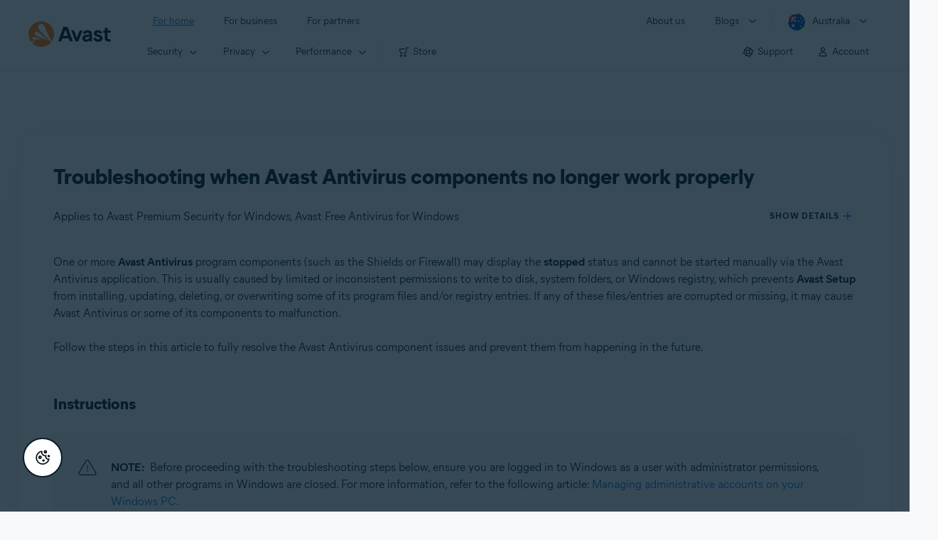

--- FILE ---
content_type: text/html;charset=UTF-8
request_url: https://support.avast.com/en-au/article/troubleshoot-antivirus-components
body_size: 53222
content:

<!DOCTYPE HTML>
<html lang="en_US" lang="en">
    <head>
<script src="/static/111213/js/perf/stub.js" type="text/javascript"></script><script src="/faces/a4j/g/3_3_3.Finalorg.ajax4jsf.javascript.AjaxScript?rel=1768424086000" type="text/javascript"></script><script src="/jslibrary/1752551382258/ui-sfdc-javascript-impl/SfdcCore.js" type="text/javascript"></script><script src="/jslibrary/1746634855258/sfdc/IframeThirdPartyContextLogging.js" type="text/javascript"></script><script src="/resource/1744102234000/avast_resources/js/jquery-3.6.1.min.js" type="text/javascript"></script><script src="/static/111213/js/picklist4.js" type="text/javascript"></script><script src="/jslibrary/1686615502258/sfdc/VFState.js" type="text/javascript"></script><link class="user" href="/resource/1744102234000/avast_resources/style/avast_css_core.min.css" rel="stylesheet" type="text/css" /><link class="user" href="/resource/1744102234000/avast_resources/style/avast_css_article.min.css" rel="stylesheet" type="text/css" /><link class="user" href="/resource/1748518006000/avast_automation_resources/css/header.css" rel="stylesheet" type="text/css" /><script src="/jslibrary/1647410351258/sfdc/NetworkTracking.js" type="text/javascript"></script><script>try{ NetworkTracking.init('/_ui/networks/tracking/NetworkTrackingServlet', 'network', '066b0000001WOan'); }catch(x){}try{ NetworkTracking.logPageView();}catch(x){}</script><script>(function(UITheme) {
    UITheme.getUITheme = function() { 
        return UserContext.uiTheme;
    };
}(window.UITheme = window.UITheme || {}));</script><meta HTTP-EQUIV="PRAGMA" CONTENT="NO-CACHE" />
<meta HTTP-EQUIV="Expires" content="Mon, 01 Jan 1990 12:00:00 GMT" />

        <link href="/resource/1631772097000/AVAST_fav_icon" rel="icon shortcut" /><span id="j_id0:j_id2:j_id3:j_id6">
       <script data-script-info="CHEQ Cookie Consent -- Brand: Avast -- Script Type: DEV" src="https://nexus.ensighten.com/symantec/avast_web/Bootstrap.js"></script></span>
    
    <script>
        window.sdl = window.sdl || [];

        window.addEventListener("error", function(e){
            sdl.push({
                system: {
                    error: {
                        code: "",
                        message: e.lineno + " (" + e.colno + ") - " + e.message,
                        type: "script",
                        description: e.filename
                    }
                },
                event: "system.error"
            });
        });
    </script>
    <script src="/resource/1744102234000/avast_resources/js/sdl.min.js"></script>
        <title>How to troubleshoot when components in Avast Antivirus no longer work on Windows PC | Avast</title>

    
    <script src="/resource/1744102234000/avast_resources/js/avast.min.js"></script>
    
    <script src="/resource/1713355349000/QualtricsJSAvast"></script>
    

    <meta content="text/html; charset=UTF-8" http-equiv="Content-Type" />
    <meta content="width=device-width, initial-scale=1.0" name="viewport" />
    <meta content="telephone=no" name="format-detection" />

    <meta content="Troubleshoot when components in Avast Antivirus no longer work on Microsoft Windows." name="description" />

    
    <meta content="HC-BQFzo6kzQvIaSeSqThgPgILFxvWov4MciSVYc9v0" name="google-site-verification" />

    
    <meta content="Troubleshooting when Avast Antivirus components no longer work properly | Official Avast Support" property="og:title" />
    <meta content="Troubleshoot when components in Avast Antivirus no longer work on Microsoft Windows." property="og:description" />
    <meta content="/resource/1744102234000/avast_resources/img/avast-logo-social.webp" property="og:image" />

    
        
    <meta content="default-src 'self'; script-src 'self' 'unsafe-eval' 'unsafe-inline' https://static.lightning.force.com/swe34/auraFW/javascript/ZzhjQmRxMXdrdzhvS0RJMG5qQVdxQTdEcXI0cnRHWU0zd2xrUnFaakQxNXc5LjMyMC4y/aura_prod.js https://b.static.lightning.force.com/swe2s.sfdc-cehfhs/auraFW/javascript/VFJhRGxfRlFsN29ySGg2SXFsaUZsQTFLcUUxeUY3ZVB6dE9hR0VheDVpb2cxMy4zMzU1NDQzMi4yNTE2NTgyNA/aura_prod.js https://b.static.lightning.force.com/swe2s.sfdc-cehfhs/auraFW/javascript/THl4S21tS3lfX1VPdk83d1ZYQXI4UUo4d1c2djVyVVc3NTc1a1lKNHV4S3cxMy4zMzU1NDQzMi4yNTE2NTgyNA/aura_prod.js  https://static.lightning.force.com/swe2s.sfdc-cehfhs/auraFW/javascript/c1ItM3NYNWFUOE5oQkUwZk1sYW1vQWg5TGxiTHU3MEQ5RnBMM0VzVXc1cmcxMS4zMjc2OC4z/aura_prod.js https://static.lightning.force.com/swe34.sfdc-cehfhs/auraFW/javascript/c1ItM3NYNWFUOE5oQkUwZk1sYW1vQWg5TGxiTHU3MEQ5RnBMM0VzVXc1cmcxMS4zMjc2OC4z/aura_prod.js https://static.lightning.force.com/swe34.sfdc-cehfhs/auraFW/javascript/eUNJbjV5czdoejBvRlA5OHpDU1dPd1pMVExBQkpJSlVFU29Ba3lmcUNLWlE5LjMyMC4y/aura_prod.js https://znb3hblkjhhpwrz9k-gendigital.siteintercept.qualtrics.com/ https://siteintercept.qualtrics.com/ https://*.salesforceliveagent.com/ https://*.ensighten.com/ https://static3.avast.com/  https://avast.my.site.com/ https://avast.my.salesforce-sites.com/ https://*.avast.com/ https://nortonlifelock.egain.cloud https://*.google-analytics.com   https://*.googletagmanager.com/ https://*.analytics-egain.com/ https://www.gstatic.com/ https://www.google.com     https://enable.customerjourney.com/ https://cdn.cookielaw.org/; object-src 'self' https://*.salesforceliveagent.com https://avast.my.site.com    https://avast.my.salesforce-sites.com https://*.avast.com; style-src 'self' 'unsafe-inline' https://*.salesforceliveagent.com https://avast.my.site.com https://avast.my.salesforce-sites.com https://*.avast.com; img-src 'self' data:  https://avast.file.force.com https://siteintercept.qualtrics.com/ https://*.salesforceliveagent.com https://avast.my.site.com https://avast.my.salesforce-sites.com https://*.avast.com https://cdn.cookielaw.org https://*.google-analytics.com https://*.googletagmanager.com https://www.google.com  https://*.google.com  https://*.google.ad  https://*.google.ae  https://*.google.com.af  https://*.google.com.ag  https://*.google.al  https://*.google.am  https://*.google.co.ao  https://*.google.com.ar  https://*.google.as  https://*.google.at  https://*.google.com.au  https://*.google.az  https://*.google.ba  https://*.google.com.bd  https://*.google.be  https://*.google.bf  https://*.google.bg  https://*.google.com.bh  https://*.google.bi  https://*.google.bj  https://*.google.com.bn  https://*.google.com.bo  https://*.google.com.br  https://*.google.bs  https://*.google.bt  https://*.google.co.bw  https://*.google.by  https://*.google.com.bz  https://*.google.ca  https://*.google.cd  https://*.google.cf  https://*.google.cg  https://*.google.ch  https://*.google.ci  https://*.google.co.ck  https://*.google.cl  https://*.google.cm  https://*.google.cn  https://*.google.com.co  https://*.google.co.cr  https://*.google.com.cu  https://*.google.cv  https://*.google.com.cy  https://*.google.cz  https://*.google.de  https://*.google.dj  https://*.google.dk  https://*.google.dm  https://*.google.com.do  https://*.google.dz  https://*.google.com.ec  https://*.google.ee  https://*.google.com.eg  https://*.google.es  https://*.google.com.et  https://*.google.fi  https://*.google.com.fj  https://*.google.fm  https://*.google.fr  https://*.google.ga  https://*.google.ge  https://*.google.gg  https://*.google.com.gh  https://*.google.com.gi  https://*.google.gl  https://*.google.gm  https://*.google.gr  https://*.google.com.gt  https://*.google.gy  https://*.google.com.hk  https://*.google.hn  https://*.google.hr  https://*.google.ht  https://*.google.hu  https://*.google.co.id  https://*.google.ie  https://*.google.co.il  https://*.google.im  https://*.google.co.in  https://*.google.iq  https://*.google.is  https://*.google.it  https://*.google.je  https://*.google.com.jm  https://*.google.jo  https://*.google.co.jp  https://*.google.co.ke  https://*.google.com.kh  https://*.google.ki  https://*.google.kg  https://*.google.co.kr  https://*.google.com.kw  https://*.google.kz  https://*.google.la  https://*.google.com.lb  https://*.google.li  https://*.google.lk  https://*.google.co.ls  https://*.google.lt  https://*.google.lu  https://*.google.lv  https://*.google.com.ly  https://*.google.co.ma  https://*.google.md  https://*.google.me  https://*.google.mg  https://*.google.mk  https://*.google.ml  https://*.google.com.mm  https://*.google.mn  https://*.google.com.mt  https://*.google.mu  https://*.google.mv  https://*.google.mw  https://*.google.com.mx  https://*.google.com.my  https://*.google.co.mz  https://*.google.com.na  https://*.google.com.ng  https://*.google.com.ni  https://*.google.ne  https://*.google.nl  https://*.google.no  https://*.google.com.np  https://*.google.nr  https://*.google.nu  https://*.google.co.nz  https://*.google.com.om  https://*.google.com.pa  https://*.google.com.pe  https://*.google.com.pg  https://*.google.com.ph  https://*.google.com.pk  https://*.google.pl  https://*.google.pn  https://*.google.com.pr  https://*.google.ps  https://*.google.pt  https://*.google.com.py  https://*.google.com.qa  https://*.google.ro  https://*.google.ru  https://*.google.rw  https://*.google.com.sa  https://*.google.com.sb  https://*.google.sc  https://*.google.se  https://*.google.com.sg  https://*.google.sh  https://*.google.si  https://*.google.sk  https://*.google.com.sl  https://*.google.sn  https://*.google.so  https://*.google.sm  https://*.google.sr  https://*.google.st  https://*.google.com.sv  https://*.google.td  https://*.google.tg  https://*.google.co.th  https://*.google.com.tj  https://*.google.tl  https://*.google.tm  https://*.google.tn  https://*.google.to  https://*.google.com.tr  https://*.google.tt  https://*.google.com.tw  https://*.google.co.tz  https://*.google.com.ua  https://*.google.co.ug  https://*.google.co.uk  https://*.google.com.uy  https://*.google.co.uz  https://*.google.com.vc  https://*.google.co.ve  https://*.google.co.vi  https://*.google.com.vn  https://*.google.vu  https://*.google.ws  https://*.google.rs  https://*.google.co.za  https://*.google.co.zm  https://*.google.co.zw  https://*.google.cat; frame-src 'self' https://www.googletagmanager.com https://gendigital.qualtrics.com https://*.salesforceliveagent.com https://avast.my.site.com https://www.google.com https://avast.my.salesforce-sites.com https://*.avast.com https://*.avg.com https://www.gstatic.com/ https://*.g.doubleclick.net https://*.analytics.google.com https://www.google.com https://*.analytics-egain.com https://*.sandbox.my.salesforce-sites.com https://*.avast.com https://fonts.gstatic.com/;  connect-src 'self' https://siteintercept.qualtrics.com/ https://*.salesforceliveagent.com https://avast.my.site.com https://avast.my.salesforce-sites.com https://*.avast.com https://nortonlifelock.egain.cloud https://cdn.cookielaw.org https://*.ensighten.com https://*.google-analytics.com https://analytics.google.com https://*.analytics.google.com https://*.googletagmanager.com https://*.g.doubleclick.net https://www.google.com https://*.analytics-egain.com https://enable.customerjourney.com/  https://*.google.com https://*.google.ad  https://*.google.ae  https://*.google.com.af  https://*.google.com.ag  https://*.google.al  https://*.google.am  https://*.google.co.ao  https://*.google.com.ar  https://*.google.as  https://*.google.at  https://*.google.com.au  https://*.google.az  https://*.google.ba  https://*.google.com.bd  https://*.google.be  https://*.google.bf  https://*.google.bg  https://*.google.com.bh  https://*.google.bi  https://*.google.bj  https://*.google.com.bn  https://*.google.com.bo  https://*.google.com.br  https://*.google.bs  https://*.google.bt  https://*.google.co.bw  https://*.google.by  https://*.google.com.bz  https://*.google.ca  https://*.google.cd  https://*.google.cf  https://*.google.cg  https://*.google.ch  https://*.google.ci  https://*.google.co.ck  https://*.google.cl  https://*.google.cm  https://*.google.cn  https://*.google.com.co  https://*.google.co.cr  https://*.google.com.cu  https://*.google.cv  https://*.google.com.cy  https://*.google.cz  https://*.google.de  https://*.google.dj  https://*.google.dk  https://*.google.dm  https://*.google.com.do  https://*.google.dz  https://*.google.com.ec  https://*.google.ee  https://*.google.com.eg  https://*.google.es  https://*.google.com.et  https://*.google.fi  https://*.google.com.fj  https://*.google.fm  https://*.google.fr  https://*.google.ga  https://*.google.ge  https://*.google.gg  https://*.google.com.gh  https://*.google.com.gi  https://*.google.gl  https://*.google.gm  https://*.google.gr  https://*.google.com.gt  https://*.google.gy  https://*.google.com.hk  https://*.google.hn  https://*.google.hr  https://*.google.ht  https://*.google.hu  https://*.google.co.id  https://*.google.ie  https://*.google.co.il  https://*.google.im  https://*.google.co.in  https://*.google.iq  https://*.google.is  https://*.google.it  https://*.google.je  https://*.google.com.jm  https://*.google.jo  https://*.google.co.jp  https://*.google.co.ke  https://*.google.com.kh  https://*.google.ki  https://*.google.kg  https://*.google.co.kr  https://*.google.com.kw  https://*.google.kz  https://*.google.la  https://*.google.com.lb  https://*.google.li  https://*.google.lk  https://*.google.co.ls  https://*.google.lt  https://*.google.lu  https://*.google.lv  https://*.google.com.ly  https://*.google.co.ma  https://*.google.md  https://*.google.me  https://*.google.mg  https://*.google.mk  https://*.google.ml  https://*.google.com.mm  https://*.google.mn  https://*.google.com.mt  https://*.google.mu  https://*.google.mv  https://*.google.mw  https://*.google.com.mx  https://*.google.com.my  https://*.google.co.mz  https://*.google.com.na  https://*.google.com.ng  https://*.google.com.ni  https://*.google.ne  https://*.google.nl  https://*.google.no  https://*.google.com.np  https://*.google.nr  https://*.google.nu  https://*.google.co.nz  https://*.google.com.om  https://*.google.com.pa  https://*.google.com.pe  https://*.google.com.pg  https://*.google.com.ph  https://*.google.com.pk  https://*.google.pl  https://*.google.pn  https://*.google.com.pr  https://*.google.ps  https://*.google.pt  https://*.google.com.py  https://*.google.com.qa  https://*.google.ro  https://*.google.ru  https://*.google.rw  https://*.google.com.sa  https://*.google.com.sb  https://*.google.sc  https://*.google.se  https://*.google.com.sg  https://*.google.sh  https://*.google.si  https://*.google.sk  https://*.google.com.sl  https://*.google.sn  https://*.google.so  https://*.google.sm  https://*.google.sr  https://*.google.st  https://*.google.com.sv  https://*.google.td  https://*.google.tg  https://*.google.co.th  https://*.google.com.tj  https://*.google.tl  https://*.google.tm  https://*.google.tn  https://*.google.to  https://*.google.com.tr  https://*.google.tt  https://*.google.com.tw  https://*.google.co.tz  https://*.google.com.ua  https://*.google.co.ug  https://*.google.co.uk  https://*.google.com.uy  https://*.google.co.uz  https://*.google.com.vc  https://*.google.co.ve  https://*.google.co.vi  https://*.google.com.vn  https://*.google.vu  https://*.google.ws  https://*.google.rs  https://*.google.co.za  https://*.google.co.zm  https://*.google.co.zw  https://*.google.cat" http-equiv="Content-Security-Policy" />

    <link href="/resource/1631772097000/AVAST_fav_icon" rel="icon" type="image/svg+xml" />

    <meta content="HDvQENtB3klaadSqitR6HB5oN6t2gzFY-aT5vaRSdkQ" name="google-site-verification" />
        <link href="https://support.avast.com/en-au/article/troubleshoot-antivirus-components/" rel="canonical" />
                <link href="https://support.avast.com/en-us/article/troubleshoot-antivirus-components/" hreflang="en-us" rel="alternate" />
                <link href="https://support.avast.com/en-ca/article/troubleshoot-antivirus-components/" hreflang="en-ca" rel="alternate" />
                <link href="https://support.avast.com/en-gb/article/troubleshoot-antivirus-components/" hreflang="en-gb" rel="alternate" />
                <link href="https://support.avast.com/en-au/article/troubleshoot-antivirus-components/" hreflang="en-au" rel="alternate" />
                <link href="https://support.avast.com/en-za/article/troubleshoot-antivirus-components/" hreflang="en-za" rel="alternate" />
                <link href="https://support.avast.com/en-ae/article/troubleshoot-antivirus-components/" hreflang="en-ae" rel="alternate" />
                <link href="https://support.avast.com/en-id/article/troubleshoot-antivirus-components/" hreflang="en-id" rel="alternate" />
                <link href="https://support.avast.com/en-in/article/troubleshoot-antivirus-components/" hreflang="en-in" rel="alternate" />
                <link href="https://support.avast.com/en-my/article/troubleshoot-antivirus-components/" hreflang="en-my" rel="alternate" />
                <link href="https://support.avast.com/en-nz/article/troubleshoot-antivirus-components/" hreflang="en-nz" rel="alternate" />
                <link href="https://support.avast.com/en-ph/article/troubleshoot-antivirus-components/" hreflang="en-ph" rel="alternate" />
                <link href="https://support.avast.com/en-sg/article/troubleshoot-antivirus-components/" hreflang="en-sg" rel="alternate" />
                <link href="https://support.avast.com/fr-fr/article/troubleshoot-antivirus-components/" hreflang="fr-fr" rel="alternate" />
                <link href="https://support.avast.com/fr-ca/article/troubleshoot-antivirus-components/" hreflang="fr-ca" rel="alternate" />
                <link href="https://support.avast.com/fr-be/article/troubleshoot-antivirus-components/" hreflang="fr-be" rel="alternate" />
                <link href="https://support.avast.com/fr-ch/article/troubleshoot-antivirus-components/" hreflang="fr-ch" rel="alternate" />
                <link href="https://support.avast.com/cs-cz/article/troubleshoot-antivirus-components/" hreflang="cs-cz" rel="alternate" />
                <link href="https://support.avast.com/cs-sk/article/troubleshoot-antivirus-components/" hreflang="cs-sk" rel="alternate" />
                <link href="https://support.avast.com/de-de/article/troubleshoot-antivirus-components/" hreflang="de-de" rel="alternate" />
                <link href="https://support.avast.com/de-ch/article/troubleshoot-antivirus-components/" hreflang="de-ch" rel="alternate" />
                <link href="https://support.avast.com/es-es/article/troubleshoot-antivirus-components/" hreflang="es-es" rel="alternate" />
                <link href="https://support.avast.com/es-ar/article/troubleshoot-antivirus-components/" hreflang="es-ar" rel="alternate" />
                <link href="https://support.avast.com/es-cl/article/troubleshoot-antivirus-components/" hreflang="es-cl" rel="alternate" />
                <link href="https://support.avast.com/es-co/article/troubleshoot-antivirus-components/" hreflang="es-co" rel="alternate" />
                <link href="https://support.avast.com/es-us/article/troubleshoot-antivirus-components/" hreflang="es-us" rel="alternate" />
                <link href="https://support.avast.com/es-mx/article/troubleshoot-antivirus-components/" hreflang="es-mx" rel="alternate" />
                <link href="https://support.avast.com/it-it/article/troubleshoot-antivirus-components/" hreflang="it-it" rel="alternate" />
                <link href="https://support.avast.com/ru-ru/article/troubleshoot-antivirus-components/" hreflang="ru-ru" rel="alternate" />
                <link href="https://support.avast.com/ru-ua/article/troubleshoot-antivirus-components/" hreflang="ru-ua" rel="alternate" />
                <link href="https://support.avast.com/ru-kz/article/troubleshoot-antivirus-components/" hreflang="ru-kz" rel="alternate" />
                <link href="https://support.avast.com/nl-nl/article/troubleshoot-antivirus-components/" hreflang="nl-nl" rel="alternate" />
                <link href="https://support.avast.com/nl-be/article/troubleshoot-antivirus-components/" hreflang="nl-be" rel="alternate" />
                <link href="https://support.avast.com/pl-pl/article/troubleshoot-antivirus-components/" hreflang="pl-pl" rel="alternate" />
                <link href="https://support.avast.com/pt-br/article/troubleshoot-antivirus-components/" hreflang="pt-br" rel="alternate" />
                <link href="https://support.avast.com/pt-pt/article/troubleshoot-antivirus-components/" hreflang="pt-pt" rel="alternate" />
                <link href="https://support.avast.com/ja-jp/article/troubleshoot-antivirus-components/" hreflang="ja-jp" rel="alternate" />
            <link href="https://support.avast.com/en-us/article/troubleshoot-antivirus-components/" hreflang="x-default" rel="alternate" />

    
    <link crossorigin="anonymous" href="https://www.google-analytics.com/" rel="preconnect" />
    <link crossorigin="anonymous" href="https://www.googletagmanager.com/" rel="preconnect" />

    
    <script>(function (w, d, s, l, i) {            
w[l] = w[l] || []; w[l].push({                
'gtm.start':
                    new Date().getTime(), event: 'gtm.js'            
}); var f = d.getElementsByTagName(s)[0],
                j = d.createElement(s), dl = l != 'dataLayer' ? '&l=' + l : ''; j.async = true; j.src =
                    'https://www.googletagmanager.com/gtm.js?id=' + i + dl; f.parentNode.insertBefore(j, f);
        })(window, document, 'script', 'sdl', 'GTM-WPC6R3K');</script>
    

    <script>
        sdl.push({
            session: {
                countryCode: "AU",
                secChUa: function () { return navigator.userAgentData !== undefined && navigator.userAgentData.brands.length > 0 ? navigator.userAgentData.brands : [] }(),
                platform: 'MAC_OS',
                mobile: 'false'
            },
            server: {
                provider: "Salesforce",
                platform: "web",
                env: "prod",
                dataCenter: "-",
                sdlVersion: "2021-05-05/v1"
            },
        });

        var a = new URLSearchParams(window.location.search)

        const kbParams = (function (data) {

            var result = 'no categories selected';
            try {

                if (Array.isArray(data) === false || data.length === 0) return ''; // Check if the received data is in array and if 
                const resultObj = {
                    'xm_journey': 'N/A',
                    'product': 'N/A',
                    'article_type': 'N/A',
                    'user_group': 'N/A'
                }; // default

                const dataCategories = {
                    'xm_journey': [],
                    'product': [],
                    'article_type': [],
                    'user_group': []
                }
                data.forEach(category => {

                    if (category.length < 2) return; // Ignore if first element is not 'Data Categories' or the array length is less
                    const key = category[0].toLowerCase().replace(/\s+/g, '_'); // Format key
                    category.shift()
                    dataCategories[key].push(category)
                });


                for (var cat in dataCategories) {

                    var firstCategory = ''
                    var br = 1
                    dataCategories[cat].forEach(dataCategory => {
                        if (br === 0) return
                        if (dataCategory.length === 1 || dataCategory.length === 2) {
                            if (dataCategory.length == 2) {
                                if (!firstCategory || (firstCategory && dataCategory[0].indexOf(firstCategory) > -1)) {
                                    resultObj[cat] = dataCategory.join(' > ')
                                    br = 0
                                }
                            } else {
                                firstCategory = dataCategory[0]
                                resultObj[cat] = dataCategory[0]
                            }
                        }

                    })
                }

                result = resultObj['xm_journey'] + '--' + resultObj['product'] + '--' + resultObj['article_type'] + '--' + resultObj['user_group'];
                return result;
            } catch (err) {
                return 'categorization failed'
            }


        })([['Product', 'Device Protection', 'Device Security'], ['XM Journey', 'Technical Issues', 'Error or Problem'], ['Article Type', 'Troubleshooting', 'Problem']])


        sdl.push({
            event: "screen",
            screen: {
                location: {
                    url: window.location.search ? function (a) {
                        for (var b = ["ASWPARAM", "aswparam", "_ga"], c = 0; c < b.length; c++) a["delete"](b[c]);
                        return window.location.host + window.location.pathname + "?" + a.toString()
                    }(a) : window.location.host + window.location.pathname,
                    woParams: window.location.host + window.location.pathname,
                    protocol: window.location.protocol.replace(":", ""),
                    path: window.location.pathname,
                    hostname: 'support.avast.com',
                    hash: window.location.hash,
                    params: window.location.search ? Object.fromEntries(a) : {}
                },
                locale: 'en-au',
                screenCategory: 'support',
                title: document.title,
                type: 'support Article'.toLowerCase(),
                name: 'troubleshoot-antivirus-components',
                lineOfBusiness: 'Consumer',
                screenId: '',
                kbCategories: {
                        brand: 'Avast'.includes(';')
                            ? 'Avast'.split(';').map(p => p.trim())
                            : ['Avast'],
                        userjourney: 'Using my product',
                        platforms: 'Windows'.includes(';')
                            ? 'Windows'.split(';').map(p => p.trim())
                            : ['Windows'],
                        subscription: 'Free;Premium;Trial'.includes(';')
                            ? 'Free;Premium;Trial'.split(';').map(p => p.trim())
                            : ['Free;Premium;Trial'],
                        "categories": kbParams
                }
            }
        });
        if (true) {
            function removeUnwantedParamsFromLink(a) {
                var b = window.location.hash,
                    c = new URL(a),
                    d = new URLSearchParams(c.search),
                    e = ["ASWPARAM", "aswparam", "_ga"];
                c.search = "";
                for (var f = c.toString().split("#")[0], g = 0; g < e.length; g++) d["delete"](e[g]);
                return f + "?" + d.toString() + b
            }

            window.addEventListener('DOMContentLoaded', (event) => {
                var elements = document.querySelectorAll('a.dl.external-link');
                for (var i = 0; i < elements.length; i++) {
                    elements[i].addEventListener('click', function (event) {
                        sdl.push({
                            "user": {
                                "download": {
                                    "products": [
                                        {
                                            campaign: '',
                                            campaignMarker: '',
                                            sku: '',
                                            maintenance: 0,
                                            seats: 1,
                                            quantity: 1,
                                            currencyCode: "USD",
                                            category: "Consumer",
                                            price: 0,
                                            tax: 0,
                                            brand: "avast",
                                            link: removeUnwantedParamsFromLink(event.target.href),
                                            offerType: "download",
                                            localPrice: 0,
                                            localTax: 0
                                        }
                                    ]
                                }
                            },
                            "event": "user.download.products"
                        });
                    });
                }
            });
        }
    </script>

    
    <script>
    /*! Declare GTM dataLayer */
    window.dataLayer = window.dataLayer || [];
    /*! Dimensions to dataLayer */
    dataLayer.push({
        'contentLocale': 'en-au', // Replace with correct language locale
        'pageName': 'Avast Support',
        'contentGroup': '(other)',
  "articleProductCategory" : [ "Avast Premier", "Avast Free Antivirus" ],
  "articleType" : [ "Technical Issues" ]

    });
    </script>
        
    
    <script>(function(w,d,s,l,i){w[l]=w[l]||[];w[l].push({'gtm.start':
    new Date().getTime(),event:'gtm.js'});var f=d.getElementsByTagName(s)[0],
    j=d.createElement(s),dl=l!='dataLayer'?'&l='+l:'';j.async=true;j.src=
    'https://www.googletagmanager.com/gtm.js?id='+i+dl;f.parentNode.insertBefore(j,f);
    })(window,document,'script','dataLayer','GTM-K6Z7XWM');</script>
    

    <script type="application/ld+json">
        {
            "@context": "https://schema.org",
            "@type": "Organization",
            "url": "https://www.avast.com/",
            "logo": "/resource/1744102234000/avast_resources/img/avast-logo-social.webp"
        }
    </script>
     <body>
          <div id="ZN_b3HblKJHhPwrz9k"></div>
    </body>
        
        <link crossorigin="anonymous" href="https://static.avast.com" rel="preconnect" />
        
        <script src="/resource/1744102234000/avast_resources/js/article-scripts.min.js"></script>
    </head>
    <body class="en-au first-menu-for-home">
<form id="j_id0:j_id40" name="j_id0:j_id40" method="post" action="/avast_article" enctype="application/x-www-form-urlencoded">
<input type="hidden" name="j_id0:j_id40" value="j_id0:j_id40" />
<script id="j_id0:j_id40:j_id41" type="text/javascript">anchorToCtrl=function(anchorParam){A4J.AJAX.Submit('j_id0:j_id40',null,{'similarityGroupingId':'j_id0:j_id40:j_id41','oncomplete':function(request,event,data){hideLoadingbarOnBackendIsDone();},'parameters':{'anchorParam':(typeof anchorParam!='undefined'&&anchorParam!=null)?anchorParam:'','j_id0:j_id40:j_id41':'j_id0:j_id40:j_id41'} } )};
</script><span id="j_id0:j_id40:dummyPanel"></span><div id="j_id0:j_id40:j_id502"></div>
</form><span id="ajax-view-state-page-container" style="display: none"><span id="ajax-view-state" style="display: none"><input type="hidden"  id="com.salesforce.visualforce.ViewState" name="com.salesforce.visualforce.ViewState" value="i:AAAAWXsidCI6IjAwRGIwMDAwMDAwWjNTZiIsInYiOiIwMkcwTjAwMDAwMExYYUwiLCJhIjoidmZlbmNyeXB0aW9ua2V5IiwidSI6IjAwNWIwMDAwMDA2cXBMTyJ9zv/lasfBglvZN/EQAPlBSzXBkOsNdoO7CeTwgQAAAZvVZEqijel7s9WOQf6XsFgYfuoWxS23yE5dxQsDkyzdR0HNZ911Chgm2vhzffdSXzE+IS9n/IM3dKO5NByWtBAcHCJen7Y/+e1ecPWflrM5GtVFyvu4hhW7g/kbWubQ4r//IZ2UVlgXJZlbpEOOBjpwZMXM120/[base64]/y8+8BtEzAtD+QtNhwhM4JTQoGrjHtEKFfMadTTdGKjIuNhFW4tHwmnZFZtI7XMGELwLxcHb+N+y63xrwI1doNTX7h87LaJ+Zz19i5RbHnxu5vxgLZs7ADg7ELbodm7kCySA3Me0Zd1vws29RDPqGedC/Gw9RCYcILRJ7LqLKHxJcMsxrZf7rGOfMGN6Yy2Aw1i694s22zGlPllfmbxcHEIUYgIzBKA8OW0cX6lHiNUy46w+d7re5ZHV4iQp9SIznXjm7prnQB6/fW4LVaB9CUhCxfcJhhS77N2G1NfQZsg7QL2fI8yA1gQ3FTuSBrj3eyk0NMXpgiDvqa5AI+yNtyBfFePhrdjUm/vjRpzO/rjyc2rudNQr6UgATA5CPfJb9Gu+QTarnRNHINiAuuZMNEtzsJGz9h3OLDPbP05hHf8d4VrO9As1dlAuPsLjTO7nISwlYCwLzcEMRX1o3rXFnOqwoFwpt+ZCQu7fxJGAbAI8cn9jckLUYoHcEJNfWJ9+nXIZT0ypiurQxuRCWUwAtDoVTZZfd+EO5inn0xTFyaI9L/PBKw1Uga1ICLZJFVy4nTsAF4+FYuYAQVGo/lqX5Ynl/pv5Z/WeRvoMU7oWXSpgEzPZLtnojhYk2ZjgSA3jZLrUa6ck0P3r5tMTwdyNJqlOAeFOBdaB5BWhnbWY6chxl58NFgpSZkvo4xXVauGZc6m7W5QsXq15MuTasd5cJp9ZvueTVOQl9LD+1SC9VldVlPO/4OEGyxuJ3d9mduz/mgAMBbx9/fGauRT6klFwHuLumCsQQun7HMH6xlkNMQpehvaVUdnYO6JkPUeUeaXCf/idP5bUgTtqesORvEH4jA/nFFZoGrlIPxCQGuFKriR2Mu+KjoctUdIaO+sQw3bB1IbzBGZ3A6ilDM5OeiFN/EwO27Kkf/Hdf/CvAKqGw786s5FjWNyp+TpEvsZ3uM4jV9IxOi0lIL1sXeyy2H3Naotz0nlBCIItkq0Dym4AAIYvKmyULOoDPE54U4VEmeoB/Bm50pDRw+0wRUAfPuoi1rIEKwMsfHGTHH0bzrabfoCCtiUxlQidwUSZWduiKfzNcrYigIeUGukJgWUflfHsmTe1RvDJ0cQpS1VmOFdJ0ZwPcM7AJngXBfvDboIwgnjSPQiGUgd1nPTK+rDBAVuQBofvmyUq16sb437w/4A40H+dVtVyElK7jWPeDQRWlR6CBf0MfawOkdvgQDKHQ/7QdIZZmdrp1TkWdSWTgiljfrIfHWHqgCd5sDcpxrVLWvbcxsdbDi8MEyInjga635J6qoJxzL6Dv3EIuzXDNEqcM64y6oFZwjCtq2lOQtrqSVP/QRHPQ2hwg3Txx2RMCxtEzZkokpjInlJEjVfMGAxKLenov9wsUuOQFe31b1II7FfVyLUzc++9VNgdyQ929Yg3OWDVj0s2J2gHdS2XI2DmEyLk7f6osHeBSlR6jBGkqQ+390yj/jUruMFHT5nFxK2CzfhulUbkSkDdURvtIFTU/SyLSI7LRZ7ryOpSWSIP1DBIL4WnwsrvhZ3WZZb4eLzcvAqA5ItKvFXcFfHJnq3O0lq5B7BJK9//Wr9DG6F8RPX4d4dhpzfEkvpcIE370VXNxe0pdxiDidw3Qjrr1UWyyUMFeDd8A8ppeu0537irvQDvZy60LWc8KvudCEkeGQJ7cyvIFbHiKYKV8WBxc9IiNQNz5tN4GpQGnY++MAgrK7QDVwR8UZdpXTNlWFpNYT+M6cr9lEA17S2vx/oOCMKLst77fukKiQm+mV4VGMxLusRjuciUUthsqBR2MqPi7i0HGn9M5oinaEvq0E+3OuwihuKKJOzWsJWEqZaLcZ5CWPYYHNK2sOFV2jkVvJZWqb1gd9Sn1L2CHklKi+aSV6bTPIfTCtivcjHK2THnZACUZbsSt/bqVPGjhiGruinpqLsfbha2yzg4J/nlVvmmos9Yy4WNenNEDUz15myNyyN1P4xd/NlEaHnPimV/G2Ms9UajSatKqiYKli8YkjPZ6u211URxh0twNxxLXWdyLHSFcTZOD7WiGLFtxWNH89tKdjgvfJoj7uy+hnWbrtpL8npBrm4QCbg2Yo8IHGGf9QcL5Wr1U/Z34nDHh5kDnP55mBS+UMVI9khs4UVOP+7nrfBaQsKOSHoXHSpSUv0MPqRwfTGwLQeHNsgQKyUhmAr5AMdOE2WnukF/8JRsbdBhOQ1+tPQjv8UDV9vNDsnUhX5/LVQxb3QjhQpYF9Th0P0/ZCqmRn60e6rxxKeMUR/M+On9D2UrUt5cHaC7k/CeXD0/gAQnLFH8qGemsJwSqa4BbBOLIbB3pofvle8n4ZY4vc3sRwmhIDBECuucS615/Kp5bx0+1zxyQK3HCQK62YOJ1DFbMHxLG2wk7/Kpu4HIdh7nTI+geMyuzNPBv9hdHAJvI0n/mWC0GdUEVIbNcYuLWjjeaGfcuBc0eeVUD7wLgJXP3YKshtKLtUsk2LYOQGzIAH7GmLs9sNYq15Ar7qyELVoQPVFVNK0iSPZsf5byqojHfL1Htq082ziPxnlZmwmdZOM5X/FzFAMgHyfxVt8NVbueEk91YXGN2kCcsjpxJAgjQUmqP9Idx48/Ac8ahS6QwS+BHyJ1dCqdkPpvS/a48oCZqARuLN/InzyyFOvH+21v7HqcQ1JeCqhrahv02pHWhNgpcfTl9KZaudfpTNB/Nv+9yiX/lNlF9+7MwG/aw1WfsMLnfnhgDnmACA6iiYmGI6RDvBdyZwF58+hVvdGO554bBnuaRSGTcqhXZHOs+3TMItdoojcVQZJUCchvw+GnENaJJ2D6q+IUQmFx9LYUbQfWgjDlDosyMEMOyxwq+QcBAW0sbHzw8wq/4eysghvbBcQpZJGpMqYHLH1M/ZZSrqoqA6bNXFpPaRu1+/3R02ZZ3JdDOsX3zBef4QzXM0G9/QMuQLvvsfw/dJTP6qpFPrlfYg/mweNgAfkunr2o8fYyx1P93qj2YGYh3+zRHOXW1u3b7WYuBIDJzt3axm4FrwYeF8UEUOcH1de0T/MMXgJFpO1feoJbzfvRKon7zco3BBQIPSO6zgu+r30p6s6K8u14+/6NEzuBj0MUvDf9ZvBJOQz0XOFEANxlEqrvSxKrHGfkGAyHwW4GOGixBazkiYO3uvfolP5kx+i1ap3GY1KGKeivYL9B6KxhJEsVJAqmGUVVL99AwtR/st6g+nNFVMFhxmEOLyUQ6NV843B8W3fKsaEP9d0UX1GzeAOQ7Bo6i97ulBbE2LNKuA5q0zq+Oh44VDB5OFD420wexHL/L/8cZ9mZCJty2I98CRXSM+7fETYhqcnkCI+P2qW10jl0eQ029NDMFyj1UBTjHuvSm+LfYPR6hVXa6Q3setGOPOV4GqoB5CUStCgWzcXJyRGps9m2Brw/OrcGkAQ3m0OxcXzRG7MhT55HjhPbwxTN0TqSW4jshgCNp4vWfsX+OX3r4qZ3I2ZJSMqA9fbS6d9EsbQx8nSjRZsEI968h0P8zeUbFV05DPkA0APHThmWIX/vHPtSXAPjXt/+TWHVBm7QH30lWAbhiZNbmF5DRc3uUp+k9PA1Mhs/GSJhMcLNA1W0Qjf9USJkNfPpLWfgKAM3SfmyCh2Erdb8Vc/uHHARAU/9aqWieEufxW3IkaE/Emah8xKQ52w7EFVmuNiADKJBmDbBuLIyDb6v0IrJUYK4DNjD2mNxKYgiAlHX+tLwdRBDdVTZUrxj8iW2cajohoOMRTZpdBiCAwzbOZl8Z2/i6nFPjxw2V2VxVhBg/VHeefArotFHQz/qhbbPqPeCVXkILIx764C3fQnFrGqMPGyhZGx3dvSHZJ/uq9ADLFvYfV9tT0ztOn05OuTokm6zN9vC2vBETtnzeyU7WrMO8S9FX6sBxcRrSimo1dveeFU3GQRunkb4o/MA7yT0CkpyjUYPFGN2FQGIvbRdgY+R9XfA0Cyltv2/oGNJKyY6IVQrpYNCKYZKQiJVHz3opstnfU047LB+r3tJGtRbGIgPHxjMP0juhD+JVSnLHrwDIYDBHqTV+ce6vUsHiSl0B1L0wuhDFSEPECi9Pj+1nCrCGuMg1PXQZmRw+x/x8K0YrXvBpDva11iNzFFausUNw9LUvrztGXf9agrNoo6vYSJPYt+ywkUlUNnDL8pOFl+oCkccsliLMXY3R9LJc/PDBdZ3f6fcJhmepK4ykuC2IAuJurPZPc3DrwII3NjO5y5uvzqRw+rnUby1Jpge/1SpGR5UE54GEQh+rei+AHFpRgk/nrK5nNf/[base64]/Y1G7rEXoRPuK1bTeZ4Hh9IWHyvi27cMDP1JEtn2YZfQDZHQeRox4SUM4GPvfjBb8IQhJtmpkHKL4qPSWNXxBGISsEaLNlSYrerZ7lEo6r5hBNQJlOrVk3J95ErEj5N1+xC1/[base64]/vCGY/KGZDtOmV7ZrfLRL3Bk8Kn0Brw7uciwwz1aSvfWvWn1bDPUCyrqlVbq4p+LA+hFX+MYG+xcGhrdpvkAIbDYOYtcIbUgUbDWx8nNC6K5woOvk5uzvD63mOFGSZE+yM6sw+4z38HCeI+Qd/knWLNOh4swsl/UrQ3iabu20X48D16eLLT2SUUGtzTp3JED49wlV72wUmeoH5X4WuvW/KV+A+Y8TUQDCviN6cKm+W+xSaDL2gDUnwFdc0+b0r6XfxXJPWWPDWRB3lN2YxoyC+w7kaVS+TdnbMRyzbEJhwugx6mLFBWKbxfb9aQV5AzuZX3InUdcDaWMopDN9t+bDpRgD64+ydGmgk63sJBISMPS5KdherT0upzm/[base64]/Ku0Ejs9rAMh/2bJ2rVLVanJx9oBOt5XpyszCyVu6BZ5/cPPvsRQukWg9IzfXuyHapP/2rZulWb6nzSdV9FqxBi1UVF+YpaLuT/KvyU935SnrcVOzGzKUil9u/ItxClRFo/0UNEHoJnsTqLpzHZMzmvahS4p0O0gJAGP85Jc6i/SpMxNaR9ZuG1KDV1OlWKI/+X3V6PFkMJAg1rnHuDmS/kmPwOZMnTCPglPsY3zRFGk2FbpBn+s8W+1zxcPL/L0Q5QaeQbpkS92HtkTmn7j8hjofdMFwUUY6uANI0o7klhmlsmW0DIrlOfSjjNmMjRGGLKRKKTZPgzk/OcQnfVwH3lTy6oife9a5s793GkZa2+TCX2aLsnio/WJBA8iN2xH36nK1+LRwT0xj5EjrcDTKaFkaNpHab8S70OL/m3Hu10VMk5a2bKy49AsFPmBdZSCDTqOaoDslWQAwujp9QQz9Hm0UWiZexeG1EAgK8kDyqvUxroblLqS8jyZhqZGYE3505Ixv3zjUNA/ImongZxLroyr2nElc/+60Dqdr6+/[base64]/oU84XXgnm0E/[base64]/6Q36Ms1Sh5yoqwNvYZewuyuHOg5v/qaU0ogB+RigFH0wPk65pni766C2NSiuQIlUhsDINPX09nAQlze595G+EIiKryTUE9RMNUm1SBGpXeZ8AJ2vzgNqqyDYa7ptx2NnHfnjMwQWtJxi9olBfLd+5aFnkjnY69ATgIOUkEti+hCgO/UgEdCfVHkqgODGwRgviavp7WpoJ8vAchfrjTAg6+YtvVbkezJYfgakX+8NzPL3rWeoYdzPyChsBF2ooBOGT+NGCrco9yUmIJIm+M+skdvTqqsDsYC9n+Ui7IFKtkA/UMMcQocvYLn0MQcEG8KTL0BHrrkUMN+rCPoR3G+G4KPSEzFIt+q3LV0HGjM+lbM61yZx0UKLRXPIxuOJGPdfK7yDj4tD1tG8sIhkBRI0Y7T9as4T7Dqdd2EgLbmtlK93QPTlciTlsq+DM9y8pXWfgvu1Te/+8Ou1gxpnxeDTSNS7wIEurugqRM9cHrxBrJ0HSJBC3TALi68i2hphYkFKF5Avjqmp077Ynoh+jT52RYtIWnBCBxILybV7/Jq24XLpCWa/x7U5d3UiWHoSnPpuRMXP9rPf3PgeaL0MmCta3flnCiaASe16Jh258e+0/tCQ9q28SmBzsIoXYyTuyjUV2uWzzzB5o9/u7MG6RRHFFKtNAJXeGji3vSFZ8aj9aGSVWncmYhAe5gio5hgiWAk1iJDhbF1YmLW3USw8puo7DUBkpmfO3UX/MxF7Wcm2uO5s8tUeqhcKOn7TZzJlReP+DVi2J+g8TOthJOvAioYzUydQEIKPHGn34t6j6ffKSZABKi2UW32WBhzPdPMf0B4jMYoL5z5OgrgN89ChzQQs9DpK93su1Cj4h/MeSjDThmpo41rg9d+etl+72I4XGoOK94pClcJVnyaXv6/GQ78Dll4FXbjq5n61piJQeOuWG0OlzhS2N1KZA/a99bWzvOF5e3vUVcEWV+wxWNpZgyZmKt0DkO5U0POhIKfBp0G/[base64]/l2yN4yPNTjYqeYDXO7HlLX8CK3ufn2RXyv4G/xnmEazS5lD5Iog66CksQ5R3A4Ma5Ym2r4VI78KHCSSUPqi55KvuiQXUjeyoVizbV+HsBNiZq6jBAkhUfyU5yaEngrlNcu3hB0+nw6bwTV4wWZL2uQ0wY8wzNWn7STa7m2cIt7Rgux/[base64]/7ejwqmOeMuZ/O/9Ad3dlyLcVzB+Y7D2FNuVd+TQxepXLANORuZBg++oj6/0khVqEdQcyWVEiOgkda+mU49wrd3RLQ90aojgr/JG0vYOV/O/tZvOknyUTKWsrsVr7Vh3d9UcxHSt2RgNPRpN7oU/AtFp397t97U0ad/R9mHPVkGKG+fCkoGLBg7VzuGcR3Ie9jEOtuFRqRIFrMnhRvqvt2jdwhXgv+gZgRE6TFtpLeUyHhCtaDx9fMY/u4nU5PpTYo+dI7/uk0FtQjFglk0cdxa5l+kWgpKC6ASzK46QApbCVp/0PfdFNLxodt+yJOv5zxPkB7vc7wCCkp1QgsxjURw+dB5g8UmgqejN65lHZokwxE/T+uhaHqeyOBrrp9hPHezrcV35pGgD6PYvO48uI8m0wTQpia56hbpbhyOqcFpiommTeoWf4xNJ4yanDm9ugx3OmmVPdygxM8d2aJrxtT5trqjmkOsxw9aoex3aXNtzUC8bH/ZpSqgqN0Z6Bq8HDoKyPCo95nfSI/1N36YxeRFwdsXhIsp9GIxoaTGBztoO61lqpELAySaYuGLSdQc4DlEnGi+rZhBRthQqrYYqDeXbyF+tmTmlt9eZ1vVvTZay7agjmkxFDObUyo/8dAmMSdVsD7cnpVOTpyZLhXa1pp2601f3RegSGiqBBtLQXCwUz0jGrJJF4DwHRGMGZbeR1wlK92Bgf9gr0YlKUgpcnywXMEkGf0LqOrJGDy2RteipynCasrQJLQ1HeyEYPn0o+UiZDuPQWBcrxauGVAA2KmXt7/lY0RYvKl/q9sY0rLemrzW292Q7IbzYq6wkclFbh5Ojod1VONO1n0Bs16/9wfmBWVLQs0nuTt8jIaiX9I7B6zf8g+nQGr9eqo6S6lAkMwD+BdBquXi8DVeDCBTrxt6E+LQMAXTmjIDXGRm+vd96sevZip8wshc3EnZB3sWW9AFoG1bZ5pvS9Iy3TmY3vTwtzMnjxma2aCAAPEW7xls6c5nMHlLlTbbWRas/exS4K4j0AQnMT7+R55Aknj3CcUsFaf23yUrMC/s3rNNWjXTaZ6jYj/H8Dyg8Yd05iETg6jcPQyEU03axHEH8eQ68tcpaLSZMibP2Jt5vZb2rO7Fpt1cinAspPVidrkgbfNG+ugyHjm9MQMYOMnv10eOJvs1/0JAyhbhKZzJlWfk6MhV1rbfcoW/[base64]/vg4g1xC58OHuTWLs7a+CYxf8fYT9hl0JgMhPfdiaJyeLqsVNSWD3wbGVCBS7uvaT1671AI5bFHksMEGSfzunmisE/uZUdI8B4AGfwDhTDpxZzf13dblA9KidomsqA+T9SqWwz6xjph989LBTjDDj8510seZERaiDxNwmX8T4PS4jzblIAyLHlPVDKhvYpcS7ZlkfXf6/vnHyyA5Z++4k3RxIauhkoAQ4HkZrag/qU9jI5FKuuG7nxb8stc4A55nUYDw93axNQ81AxhP3vJh/3n92yRx8uHYV1eZECAUizUG9os46naKHyOaaQASMbdgF+FkrLH9CFpLq/kJEIuL5rBYhsy31eTDIIRI3XB4Bg3FnX73sd3gD2pnaFbbBfGbjvv0yB7NqRcK5Ub3tv8ubTHDo/WfJW5LCNEapl+fk3NIgK/OypQne/od72YZ4uH0RKO2gp4G10tc1A7/gyVQpLxvwm6/AOQasuHfp/U0eHRlRTyWzGgrXNjEXhoMK0QF+N4B0e8t0pyblIe50G2EK6wVtM/JX2EXH0N9RuKjFTmWSEfSO41JCFBhrJyuVciIDbtwMaJiXRi9MWZsSVXyMvwmZ7o5+uCHGcsUCX6RgdXApRpph5bu7Ck7awU26DyylbRpjvYbewg/[base64]/cmCFbdFTXKzhoygI8jD+sw+Y5QpvcA7rU1iROWKU6kCmL2ytKUEc3VjVO4PivrpEl5dVRDTGYDtUqIoGG/1tH3XgvZwCwUcGKV+ftWdEpLLpQLYOUS/ifGf2PZ4qWvnaoqo6UVuf2cJla7afLBp2pTJrxoM6w669B5qw/RXO5P/d7xGtyXYLM7+KHhFKOHrlrkvPOuXWwmaekTg276YJTf6jID33Mxp1PnrUz64Q2fVda6XSNjZXLnh3VV3Jn4ep6kiah3PNzxvclxlrH3hJtJqb14dmnaj2M6Gz/0mxdR/RWgzYa0KYe/l+VGtgK9USva8m2e55rJSQuoVEaxVsg/r3y/g+zyKzOCwiSqFeFm1ktxxPaAXbFoawE5xFkK8jTt/RFs6DLcoKQOnh4eDQ71OFQ75+eUipNMcr/tIpfrPvmcPYIMnQ6La2L9dPS+fW1z6/Ne9Gif28s/XysGBA8EIzrfsocGNCHL4dgp9Q1pK4ere2d8ldP5isykzCx3s/ZcA/q0uI1SUpfa9NKKcBEIgUTkYjBXm8aEcPbceq/H1aIaHhmGQgXGIyihudjd5uvSHgZzTujYi/11DVqUHVvzjsNT3CLs7WdMvczskP+gnyR7hR6bmT0Bbs6/[base64]/tsJnAi0xV2WjTxdiUXrBusFA4XxMn+E/DFM2/X9nRyJaoVY1TJV9NNCOaE67EvMyx5tdkzb4K2Jh1i8nnaNj7aF6GCFzzDxZ7cdL059jBF4oDh542Wk9M9YrLOHsF3VVyksQWgsz7Zg9fwWS6SizdCyGdxDvf7pEANCQ61G+wIspEv/grRr0qjmloZSVj/b/MiUX3NEAgNWaj6bM8feVvDI4farUuJswbDebunT6zBA17pLCxnioJQMDdlkXD6xmWiPSLmgUs1d66IZBi4MzeajJK4N7nbGT8h5fW0KlvGezGGrskSoeXmFrJsPGcml7oh43TpcvIxIXcdBKeT1ugwmP5jlYEt1uT0yHGS778Ny/wojhlkuQrCCcrV6DVmJWxPUJNdun84ccDMj5yK6t0q2bFeR/iYnjRb3wKWbtFTUJWlvLZ72uX3X+X5Cb7/XDooxAR2kwVjwAUKacmCpGyzdXTieb5sVx4TrugCMflMYXeB+X4uyFIAzvDZLcXeIpjGXTAt+vqwhOXk2rHiO9/xg7Ck5EcW0mou2qPWiPc0BSvEVaxB0vwlc/SDJUtXmOP+dYEGR3iWDbHoJcHcykBCYrVgUSro3RO3OmOEEWCUUfDpz04btCqM/O5dJ8ThXmt3zhQYf/QT76Widlx4hsJK1UbvFkh0+8YGePt/MZIO3OB4Lk4P2jBkHiXKtLFOwXtGLO42/[base64]/j0ZeNzZOEBvT0CesQ/GOdqdVajyquiXDf10FpsedRMzgGtsL6nRAoxNfq7QK2+KQdZbmcCbXfzTSQHWvlWOFIHZSO046DuuSF83Lwsc8kv7AA6dF/5D1NJ7QAfnbpg/aRm+BqIcRRkQMsaygt5jp6M61aiLDrdS+08HilKdocO2smz+JCFoqPwy+cXY8f678zlX34Me2XJCK9QHez0xIpIKaMGCleV6hGKVNFZdr/BvFpaKnSpcWSTnQ8dk/[base64]/[base64]/sHf3U8IUl+q0njDuqEUcg3nR/P04XeV/19h7kRWCM0+HLcW3lHLloM6C5HlEhnDOE/hlLjTzNK49ecRbwMyY7uALDFHjOGMQp3PK0Yn+pLDOg9UkS/J6QpI7nzCwo6T9VE2gShDKvECE4O2dselM+JD5UH/UslzJyw+Id/cF13g4DhTzVSOo5YVrfSxZI5WUVxPtdfQaZJ87nPAvrTbKQ1c6tkcA+MyCLLHctR3TElSNsDB1cUhrBefWgo46NG/[base64]/rIi2C87MDBdxdUMXIjXqixolj23UptcIq8k2aFcqJP1Dsz6I9YSGHNrdS9tfsPx46vtdLfDiS9OQxgJ9cmJDwNuIucx3INgxnebdBFJD+9aIHEtQief2UHkpmWMr+VehL9C6DMVMU/5F50gzFqzQM99QJ3JlN4NtHTIUsJsqjOZdUssyln4Zbt3lDjgQtH40L3VQ0b1bpiahYiw4JZ7mWFKBOW0rKSkHKilcWKfzEkYI1O9l+VQ7oDME2BgSZjeC7FpLE1yQlJWOeOnqIrP3bG/LyVoga9qCENB8CqSdoYr3aejVNpujNOzZDbCssFavLMCJCl2xNTVi1iitOK/vW1Z1PTgsUfiUYFrjUGOyCdsK9v13bNURxif00AXBH8qqzdOcAVPmIFJu0h8UtrnHZ4A489GoCoQ5FEE9Hbyiwl5yiINOOZZnEC552JvQTqQzeGsc5bdRqLXjGtLxuzRXuM6Zj3eC8YNjceL2DUm8C/[base64]/XfYhFRTjFw2LwYCU+m3T/LuNHuDGOkhms57ytghrU+3pXc6INT9dDJpf4yXmfiIYd7D33iDzr+UqXnM0nTRwWOzcYuNd12bxZIb6G1juRueb/+TCuP0ianrRPic0COXc/CpBOZsJ3o2hTVMOKyQrw1sqezT+tgV1BcRqUfMP/Atw48wIeFb7cGsS0UmwF3xGTSvsuf5DY3zta4vHaRdtAbJf7qz+MCYslbPShGpxhs9YLS0iejUqYutkc6OXf7dYcawJCDASTqhiAJzTkSo7GzhacwjdH27H4yVRaVvXuHhmzJk6I+e/SAj0ZCSMcjSghN9+kKICn5O2saEu2gANXcQ4BuY2W8/ZeCcIMe+TCuV4kNMKhh9WoMsWZAZD/8ewM1PW1AiszrkojVtUzX2bYQn/4CL2mDTmDZf+lUPY3qQkD9xt+WVsbpS0sXLyikg0rOXkP25PoBziRAozme/VHdWeWqHxG02dZFSejNWIOWdLKzY7Y6vLW/jMTASbYnvzhgcJI7ula1BAGxXUvarQYXH3TejFrXCesbv7GszCj5QakjjyVQmIu4iJqFNNW65IW5n4isKP9blC4JoBYFNkttnHOPu8IbNGvr3p4Rc9wzbIjr2HF0kfbobP3IfGIKCWAvpQnoTLt2r3FR2S6Ocky7XC6TcU38NLI4W+MDcm8hZxdV0t7t046yDC2PV/YUeCbzLamapLRXE+YFtL49oCfCWk40MLIjBA+jjwGjF1GG2qMHnHmLHUBZzYoU1MZwMWuHZINAhmvo2x/[base64]/CREyhHbYJa9xsmYxS9lGxuV9hMBgwEBdxo6y/eQThK8uV2JwYlQM2JsSRVWFxlQO+/A8ksjup6ILsbMh/yoUmJBqzdA/uXD1RwZMFtNkeuP4IoM/bWVl2KWNELyUiTIZY6lTftYLMyYvGn1Ygx2QXFgSLhcTdlaVgRwOWi3PrjIowAoZjir4RThZI4K+PHG/Y2LMS12XN/rvrbv+Wlq3rOKnmpXtyt667kolIBPwDcWycWQhSMc+J1YoHNrioHscu7InaeEojDF2bjzJdaW36R37gWF5YqNS4i94bicN5Ju262o0KrgvcFpbRnJW4vqKThR/Uksx2HqW1dNgfysdqVET5/sa24yokEqeeT/KqYiHLnwa1qNVBbilFq0baSGR5qeisiEbxjhyGw+HCMPhvwJm6hICdrGKi4z67Yvy5aK2MxnrebSqhNG9mZlZWIgai7M6joVVnOkiKoI0i7nscpsEY8BK/ZDtmplnLbaANo5GeuKoYCuch6QkkK5rrEviPcxGGl4wVE4S0ZyrknJVrj2X2XJrXrJEbpC8DT4jwC2kqzbzfIBhrsBm+cxvcCzjZar2zsreCqf39WKw2M9WNpk3Gimw4ZMv+tgJh4Arcl/W63MTdo4iYOrXxDElq490ZbKL/GB2vKzpQ5yS7C9SFjDHVJBQjfWGaORlsVPDyw5CyQ+KFbjFbHCeIb5nTm/0nSEidni6xRIZ97fJB7MKT36fRYvciQQZFJTtwTHADUmyzMYwajKYq0LwGV1cx0dzEm5DDOdY6ADMV7KdmMYEcqR9DmgVFEdIpnbbcFYRcZZMjWD8/FBP7fwgrxgnEZXHlrVYVYpj6r/AvbuPSWWuqIK2mG6eycJZWZbAPYw9bhoV3NxDtSmBUrJZXfxDQRQXikxbELe6FDFHsHbHbqeV9mz4EL4oxi7x9CWxVbiqs5bl6hNXGn56t93xWdiGkabTXJ6amv/EAmiHq5LFDIg4ga1bv9qtUe3jzM7TNrIl7935+L0iGsktgtNinLaLALm5/Kpnv8DBlChqLLX8MzPHRAXmDVvqfAA1yNCNNqRSNi248xRMX2eEAzdsXFHGP6z+6mEwIIlA3PICvcdo854emHHNC2WnLnUgfR5CAC9peiHlnhBRpWk+lo/KNbbV1BzEPvii4M/[base64]/[base64]/i+FVNCmMCqvVFkypSlRojxKNejCzH0wXbGQBFKGmyEjxdT5PMp0ksv2Q50QJ4EG8ShqS9A5vif+gLlRwRfRuZEjbWu+F9QYtO8ra+tfA4JDbko6IeNhCHLJM/6hMgQRAaJO+FihZnqzWcV5AHJ1Os19w+54RK39DM69qQ8ByEK5vN9f8XHXDffT1SYgfoDmAadluk2PvmPssU+YlH9/Qp5oyMx/XPMRKlK0qnLmepEWMGLg5lO15Pp5tV1wUR24HgWFJhHuMdXYdojB+UCyO8hrhzwzdVq4N/dDhVA7mfuoy1TdCfuX4grFdUGxjyHbxorBc/brMjur13oC+7He/[base64]/35MAZYcfRbToQkzegPBO1hxDzi65QjGWuahmq3abHKxY+HCkMdJiEdMA/63quSLMI2pRtsr6RQetmB1tZYTRy1x8CnScOH5F+3vg3FYH3IUE0W0sTKyh7IFdRqIend3Dqn9edYCrfW74p+SnJJtku13dI2yDoiNUSGSvtJNx8iJqM5WsTOleHNsP2ppzh+m5VPghJsP9kEBEDHGVoCmkDJG5afgLJ3eQ+ywk8eML/wZMBKpIeP1m/8sTzBulEnpoUHfCVrgDOYjnOt25RpFrbUDyAHuPn2XhCetguKnT/0kGSi2OQV7opekAxdhJWF3LiLddW+jrZUl+K533bYq848E/W7LLMXBuUF4QSJhZinGs+7TeBLqU88Ybgpw+H2rOPE6YjIaZgVBvY4V02LAm6TJa1j4Nd5Ai9BuxcFsfI5Qt2J87TQV1C7y1ZqDpSdGH1zn1FFrJ7VLRFRaHWcmmBqt2If7WaZ4SHqE8uk2K+JcpbGqZCwBqAKSdPquQJmKNeb7H+xlBKULM0BBMWV/GnBHpRpYE/QxIlhwrVX/iDeaVpxxS1L4QJH4CsRNRfmy+CishEwZF6GDCB12WxnEDvPwqW52Og+REara9uc1B2EcRz1YcYGUqCvnCv850wZLEI+SbkSDVrMTc1uTiz/aE6V/dqbYGjampwEjxG/alHQne2bGAcczwEAAzQhMs1H+XsYSPoW2pfC98jWDfHtQ9BSE/C/VbgrEJEt1xKr3eHyFpNM+mRmtKBQkFfSmoPF2Pk8v8Z71NGAS9Mrd1BR1v8DKwpQjlHK5OEn9ATwjfMtmDeO/er/S/p+Tb6OfkOByiKsF7LVjgzA89Tsgu3E1bTG2YCyGuyG4uUnpK2Y2S/0TViCC5tV6JwkEBTPdb0C0gBxnpXV/hGBAL5avvew346DEu9k5/0GpsMdWvFRCBkC23CwLQDR5dzBRgVjyJVMAbOybjsmMwClEi+rPeCQRWcP16yzuR4javHiNuxXNi3uSe5E1K9APDSAQK2tI//5Rij1FtP5GhAjOu4ANK7WvnY8yPthiwguD5qANbt7ZQ5UeHmJeTpSNHGaQv3bzsOecQUHOGLZVOqs/gZHjiq3TeYmTuw+ISMlyApgAgMfQyT3o5tP6UNm4I90IcDynBGGzEY1/13Wy9vLWmFOEPMC2e55D9NeGcnf2N5iGoXudCdPPHkXIdqtB3iX16wUx8IOF46DL66IoS4Z0PK5R0PFrQnPzSxpWtEDBJ1/cfAqqUfMePpuYcAEV4U3yIQohMH2mtZQPpySY2dUl4rkGnhLiq/K0GHjtHcRZVbQj5o7fLx8yLIZEB5onkvG0YZuw6DAl++qJqXg0y9uZujw0zfIgthOIbxUO07iCejNf/jkOIE8Haw7B/NDktHfnapcqamOXffvcdcszkBPpvcYFq1triVab51OtGEeXTbYCC82mLWVfcA6hf0ybuGQEVYKMsgmOC6MRYDJpdEKnhVHiGUKLTu//9vImvbDb9FrYNhBxnXlBAiWWzEUf62l3mqC5aKLVqq8sVPaKOX/sCx6dNHGxSvctyUY/jKT6fGe0X7ljN83JS863Qwitw8QR3qI1I5xfkrhhMqZpscJzJ8RO8zYYE/AWyeuOHir5b5JP2uqBmcaE48Ic0rzHJ9pGWiej7xt5alE0Fig9t+CrdX5zVKsm/nkozlOp0ByFCyc2AjFHQIpOBcT1rglN3ry95+ULhpWXLz4en+fqJ9SnoAVbO5Au5S9NteVqG0gEZLzs75VnmqP68yMlqM9k5XprscTJXGxdVM6+H+RRHwyjTrKH7uazeVx9uYwmoZ0ypU5xTr2ZPVlE7W7DPGlEUbqfjVfSpNErnNaHpb/T9PRFAwGofTkls0pAssy0C7Q9n3P0mS3I9b8g+5kR8noSzfgm0jQJ24NedvSlDnmd1OppDR4HR+wKVVyJUgxZxr9YgBSYPNVyEjXFx1XRSg5PJH0G/r9CQV+yINmK1B/A+nBLUowImLViZNX5Vl+9kvFXTwg3ekFCMOOsgIXbdN0T45uGNp485yi8IFL5WNDYLNVinyjLVWIilp9kdTWp9cd3gHlzks74T0rnRxUSXUkChsWBZ4R5bfrG1rT8tDz1Rm3AwRACI5ov5VW4A1r7ZvYahKRzM+ulQcYUZB1l+4YeWjzruE/uNI5a/[base64]/yEb5p8XGjr3YufPb0uJYCY7Px6Ev02+dp0Od9qVFYpVRBHr4WT9vscsTF7GWO+ozZLmmUj/ICo8BQRmYaBiAGF4cANp4BrC2/[base64]/Al4k2R903+pm8wJ4y1eNPOspsZL2+7vJ5dj3qYr3NJJGOIIZtbihpGCboDZig0MrwYmtqRekqORowuKGJXvfZR1yz9IeAyMalCLAN+4/XwsTK9A0rNO88QnhwITmFrqGD9TsJ/5ifh9RCktV7WWnZrJnnDgsAvX6JLgjurACrWhBScQQzDuVcwZsDC0gFRcq7M6dwmWfsXYjGQFET6kTMfRBuiZqV+83V+XTNMq74Gvzyt4rWcW3INtV+teSqyuy9Rcgc2rvEcxQAzDPQdVALsrJrkEpTDneyHuv/o2bQWRc4Py29Qy9WBNKWaRqiuG4EpymGqj6WRhe3ITCjuXRdU9M3VAtJEG+LFhvk/mK4sOKdfmpFHPprzFXyxTjR99gcHQ5zJXl+m+t7JDBrWEkxIYZFxsLi+c6Ww2FjtcbQasYrwj9jiuMyEQoH3zv243SiNFWlFhFkKpStv1C0Hf+zwT7j/+yRZTJP42tYtsIlkwInfKOZDC9kvzp+7VW7q7pYu2Z7KO0Mzsp2D9lQX7pubEPb8+SPYf5v5SYPcHp4GI+j56qhFm6BqfFKAm3PVDh7KNd69GfZOD5uWc+wU+rojIEyrVPyb6Cyyw53QIrfzjvwnVG2SDupLDoj1XCxeQfnAjb1HavjZ5NmxIlZHpDvYJh8Q8n8yEgN/Z5jFsUwE3nj6BG0dgKqKIE08LcxiNuNu2MBuvDUwlgFOP526Spsu1m51206kw5ko3dNl4iCwQsmp6fsT09NVv6rvwuftIJY29nVaYZ+zukG/xkpv78avJE8HMLAv+D334HrlIML4jdv49nzCNy41aNgdTWj015X09P9QKrd/e4iAG19+KBIORCBXNfZoyhFfNh4N6FyvZlrfzwWeasamNNHi80f5dLMryS4hGFR/DF3GCBFMHB66n9YcB74Kej2uuLnjpN+62bh/FKatwMOxXFCzQ2eYWFM9pf/wLi6MNj+X8hUASdeRYzPeMF1T5aOxCugzp0qoXsP/gsX+21P4qpFN8Kj4ibIddHhh7YZBmUfTM7Eb4Ley6uCWYIyUO9rCZocFr4TegN2srjy3Qr/[base64]/ucv63I79UPfnpuBuGhQteMSnI0cgWfoNmzPbwbBKULG3ePZhWycWZ7JQyZyjAH4tdipw+6vm4Cw8Y+wd90WIrfHZZk3eHIwBShWNTo4zUm2DWG5OAQ5IOtRJ/m78y46HuiQ1HkzD1t+MSt83FQ0zb5ZUf/wbgOAEk4HMO8gGiptKaTlQsO4Wn548Uvu3xLtfqLHMOt4yO1plDLNHXuLIhOxVMgAheXlst+Igi6k615BLYXRVjGwPMHlToxTMyOU+3aqV2suk3cHQaJ3Yk08c/hGU746LXp/HxGPsH+Ct/jbqaiIeEkTcxT7amZw/BOcnkKIWDh/Q/[base64]/faAtB96mZ6zhWvNnQW2ZXveGEV38ZPGekzAe2wq/z57piiut6xVyV/yN/9VeVIEXPkKm5TXWU2m2Ll8JotY/EabFnz827N0P7B/8fOwrhd4lBEDPmUFrSS7yga+Gj1OdwMXAIUSSdBDwBCs763/LrlmFoalf2gbeiUuAG+KXCGn9AfqtQ1OKCr23/[base64]/zPri3PjJbf2Lrr+mMNYF4T5roLM/P9yyFpF3KZa2b9OySn5nq29DoiIrSkZQiwRiu8g/10Ax0PviFkJ4p8r5kJIXKFcDJEwMAGxdnYmuAya0+u4WF1lPjWPTJhn+rxN6e5/[base64]/YNcExrUse5CVGlcBVIui6zyuD+ajISfk+o2nP+dw/xA4622C6vtL8/DUnKq+uF41WaIOtG/R4We5NNbS5VbuxrAJDj2cz5laDaCLzFKTfopNtzHf6HhkWybPRxmyv6wPFQ+VZhLNWTDlEbljzKS80zrlRALg2MXqbA9mlFxTo/D8DSb/IfB692xQN6FI9Tf2un/HOoBrD5p+dJlF8vojvZ4szNrnM4QtubNu+OyMi//kPkPTCH2wsT4/wsboJYCwIVdyXQwFqP/41py4VGr1iKpI4RN0IP2gFbN24i4aMDMWRK2/K5KPJZIMBk9X3IS6ti+cOxOTa61T4+UHlOFa96kSq28nGOL41ViiSTE7UbywQsom/MukIt2D4ssMqvJTmCdLGv3FgoMdjRtrlfl2wVP5vH+LUEdBq4lR0ZQ4LigLLC/K7rImp8WBRNfYV5SklE/Qo5b+2EuSAd1zUDyKA8mDCDoPVgkN2xqhPHaulq1Pl3WAGL2gIXAXus2xsn3PLvugsJQrDn2MsVABBPoD2vx+WpdIGZSoHYpBxZrCBF+ViS7NXL3u/6A+c2I1acBGasiKWbypMyen72xUAMMzUVsxW74NkitDKgdV5fo12quMiVqBXDZoiKE6sTcKgp20BDfgY0lWhNO1lZibQJN7NR9r/aiqTB7napAzA2xnDjtbzBM5HJd7uaiIYlMG/a7KsZ1DqSEI48u3Csuivjz4N5G+dBDhzkM/fhIHHM+gqXFf+YAUabgl73zxOLs/wQWkq73QgvWLHiXQvHi+ZAsAoL+ZlwycJUj16mymrJRiwj21ocVlitmDJbSN8zM01tdr916nbo09vB66xDw/Krc9S6UNQAjkAvanuQRzX7dSHGEpi6G433FsoYjOsxJN55xjUgUno32+cL0GXV1u4X5Iqglmbdmea53iAZLgxrjdKEO3d53d1gUdnxEQkKkMeWbvYYOd0QyHjIvjVzjoue/kBp+cFONeLhG4sW4vuKcUFTec6pV8FCl8A+tJ6H1qlqu+e29pvjtHwoyVK87AKRp/jrIqunVon2QC0ClyJgkfWOeXe8dtCdokf0mrAA2g3/[base64]/ftvElHMJlGs9Rn0zB5CZAdsiX8yINBzzYKGQbgnwuYVCYiCQa8VPTrN6vvrwNR4uJe7tutg/OA1s6bK50bUBw6uRzqTWcAGizfxXk5qlzC2Wv399e6Mu7PiYTc3n2g5CxT0g0MP4Nu3gsPa0YchVa9yNY2D5WyICOo242qtSnt2X7Q/[base64]/Tl1G6Gxom+LIusiMNJZTajK9FFW8wxkRtuEVVcvcsf4N55w+oHWTrGZrKRD3jsfWVPs0NIRzwMdTVi0sQ8tUHMR0VaZOrjWWPRnIfoGcoC8uactQgtHZXhfpebGC2XU2teHY63rBpog++9tvz/tGanZfvyT4YdV/RXUql5TCz+GO4baGfmSkmm+1neKFl6NqK2sk0vhG7nbXUJQ/ezsbspMZGVDb6IX2+iQFyoZrZaoRkZf1qDjF37Ql/nCBocjig0q2RH50kb9Jfo3JRFZDqPndyox8zhilweYHBDdZLyl17W6gPZqS9GfouIX8i48WS/Up14+pAcSGDKuXmQ7c/oVhBXH7Vps+p+UxBD0ZlM+TxmOQVIvF9aMPz8gnoo7zmr6xYZbCNq5kM3nQSCZvqhx92+E7IJg4+2FrmfJI4YdXa5PJkr2llxpdMMiV02ikFhkXlOIO2CQoCsPOORguL7uUGrnGI20GHCHiAMZok/U773NHuc4ZdN2V7yYeMZPm0Od7gc31bJ+H3EWn3lAWghkUyxNVWsEXCLuvEQtHJ/4KHDjD4vKTFS0L1Yi/f6W59Rd4BP23DHf0uXoQMuouHwB8AcVGWuM4yXFOQ0ESmWnjUMhCuO5yTqKBXgPrpzB/983OYMrltVbh40kgA+bLJzR3BYUl4iOzY+2aryYXUvMS0ZefHkqW2srg9aXHWIv+BaQqrgw9die/CwqVlFVM+VDsyvdS7tWCoVM1jKrdgzEhaO1WBVjKtNUNIwQ6uugTpI/bIxZv0+OvNgizn5ic4vuqHFJgjnGg/S4jgEWEw8BTmSrR9sO/J5pmFfZneCuhZxfSlInILCKdHhWdm58vKtia1wYtkU9jkPU8+VNEZaXBCQo6p+CL8Td+If3qeRZJ06rsRbM19b3+e8AcPzlnsosa2hvzAO5rvXZV9BLqhqzXi67vt/xvM/SswrknmJ8BoIuJf7N9gZpd788fbSDYm79lQ/RhepJMEKk0Qi0Rxc0HCQxiYnQoRqE8ah0M8Efgt1Okj4iBLW7YpQ5TCNAy1OrGUgPw8Sx//b1ihjr5D0y6JH1Sl1DrMcTHM5PAkY1jIB9bC27iJRtUKq8svHVlZopIgmNhzOQh4SioBT7enSScVnHK8gbIU7ACtjUdZRDhAbZgCivBzaixXdn0ceI68op92tKrLn7TraNYruw+2/826UyJbiXnkSZRxSlae+N1Bp+Icb950dzntfGlPQt5ed30WH0H/cdavvbKeLJnP7orDMMja8msJgGvA/4Pqp2MpzhzYZR4zFb5OT2loHhbrhwTOZZQ00qnXBeyYRqsTVF58p05Bvb1X3jRZneLVWp4G96SKeQJadIMnX6TjtcTtjqjJZjBD6GFtSzCqeIV1zIQOVkNYc31FASLLqJ+tfvA8baYfnJLleXmJMy5mevwBzhuKPllD4WwDJfV9TLQwXPbr/0wFqy3/BjYPznWZqzW9FXA8uKDw7Hg2pe6mWlTlIwfIXTUs4kY+8swoNSp/317vycDVVXE1XoqkrhSQX0mrBMcGPwzfy5e6TpS+JwDBi6qMXjyJs/cN4s0db7oppjCiKBl+KVUswYHTK3LVqCHrXvi7HDtTLW8I2Bg4DGV3Rm1qd3g5fH85wDYIcTkuXSbhL87CO0Hpt4G4nhbWsYSLuGauZ6cnj0sCoqlI4EEIJAM51/kQpd9lTFdvNTpFKRpv798mwZuithUG7jxEYLb70yJSmAS2sD5XZDBn6wx6JODbMnyIwYShvLK9TfvXIhgylkGqDedS6dVM7iqTu7rbQwUY15AmsEw6BJYHrxoPeT4eUT40h1tYLUgYXXrgNGmy7xsXQ52vP10ACbu2dTfuYWiEjOnoYTpq7Y5wKgQ8cZ6QrhLl/tzOb1lSphWhUvoS1I/749KSZFicItNpicxdbVgwVdLaRLgTaFdJa4NLPZa9wiaIQGhlgNhm52gQNQ+R0tPEFFiNUDE9dKWoRWDtNOVDpRSBCwoew+HHa0pFTj7IoQQUNA3fjbOFXHaFuHGHRNL/[base64]/7ZF3dwhxD4gHoCn88VNFkL52lNS1wiFUcC1bzFLM4HzFT6VzryUfP6L8FWzX+yN3EdkMtr6/Dou8skuIjMAQDGhQn9mO/mYlB4ETyDEvflo7GIjpN62nvZ46unQ+6SuT3oA1HdjB0B8Yzyo8R1ncwNxB3ZWKWk26J5uEnnzdIsznmOJU6CH/qa1/l15/pMGQ7e0bfj+zXzewgE8M2T69u6v3VYBXUNV1vijAIE/tuTX8b4weIS37Xh2cYDcZZ4oY1FgKcy4sHguqYMHlpXi0+9D0SIEuTpWWjWcWi+rCaJ7iTky5aDzs1Wy3pcmFQ7gR/qG8djyd+Agxb2yCQ52fnLdPt+VtsfDSfwhcAbCGRl/78wBNopuhaJr6NtSpN5h9hOzVOpKlnjQ2w9scqPnaVavTz5jc3ItJwiPQDUIpxV3xO2YSidiiRro0g3q9l7FVItobjoVf523zXszrElyxYgj6jDAq1tMeJoe1pltopRter14KUK6hP2Y5qIgA21tiVKgCuXBENSE9YZv8D+BBrx6YrmjVg6+t7ivO38+Mz/fEfL7p9qG6S7uLmW3Dq2jczZPe/+rtbJPSA03lP7hhNyZzkhZ9Mo4R2reCZ4SkSc8cwHPl8QZYsOUdg2F3/pm1SE/CJ9EOKa4Gmzr/zmD5U0kAmZtyC03B2/kIRg6aBXBsbJtm5JEdjRMNpNHyIwknKtK+kj6cU9W72WQOQCW0UxIlaEhmtfoUIwoiItZg4k64bsZQG745cizJDD7WiZzJ4RK2jAkMU2BLf4lpfZBuwyAiDLm2U6/7tzOOxLtPieVU2+PhnAuSatTwpITfuGRsijcDD/ieU2GMLXdkE/QhEvpgEFrSoOlwVfy3ORkxnjYBymLulvHliWR4NYCiY6koXuHYPWuZZHQ2uVZiTZQwqL0VDZfBk7+jdMqovuBsKUDSfD1pzjkpDq6N1R2GVWecITJIKGQN00K1GGeKlmmcq/VY7OzBd5Bt2QTuvJgjSH6zDrfKImHujFc5oSLtkgacXHp+N+22cyEdiXnNAdahM7x4TGMH/Nk01GyxtBPx28CmA/JC3FwD5gGu9FgwE33c4QrSRJCK70U9VOG/P5OZG+3IDl4tApMyZY/QqAZA64YwYfkZrvGhqTTndBX0QTeAGeFiyBr/l6qR4NcnHcKb4jKcbofJrNy5ZwpVWNRdbnDKoBFPVuKFs2DVC44HnmB6FDawam/g7mgv9j38ESorK7I+4PK1AKmDci7wAvILPVEA4Q8sAEAsPOUb02lU4b9l6fqInYeajXvxrG0MJ0SM+XkNaVLK8nVKKvNwlUGcUYYW4g1mPRenzRVybfuaOscgoyJkmqmZQq5fiQcW8Wxp2P/g91R5Oijuol8/tlOTM8yzkMEdeMAGC67a2lu3/7ZFXxI9u6D9XjLelj/[base64]/2EHUQ+T9Y5j51dYjctn82ClQJ3EMvb/3lG3ll/hpx+KYHvbCxk509Dyfuv8XZwyVvhuDXAnhY4rOigQrWuikDOw8VTHijhZF8fui0uOPjmf80UaB01LZax9BLwJJhqSAEiZWcX6EtMrobqlzyhciz24l60s/lVDB9aSZgxQeunz/x95H15sgnub3EknDv2CPKliLJwqOvUAJNXUA9qiNtuHkJCg8A3zjG/[base64]/LkKeSarqKjolOGUrap5gqm2dF1EMZNZYROhPuH2iPIYRSPOIB2W8HT8IDNg6HY6Nu62nWlPd9IVncv4w2udgy9Lhek46phUPiGcJZUA4KCHARleUq3dMbJoA9nnp2wrAlJBaH17K+3G1GJgm0Gncea65gQNYLOxzuadTse8A9OWw0vzzBK/SgncFjsG9g7xZdnZw/f2Ha9GGqi8TEw4Qcz7lZohHtmB9o/4gNk3nsGl7cOd+9G9THMuWqZPrCEfSMwsWddiV8fKbHMWAPAQ3377R1MaP3Vd3evaXNvhJKDtvPt6rMqIVEeXT6SFM8d+em4gS9jmtpyRCcnKkpHY+7j8sbO74BLSp/no+sJrTq6ZNLY6qsnXb+czCAZLuHlnEhgPjPlZZF3PSYM0+0YpEH5tk7+8j/6P4R/jyu20V3r9JTAPe9f+demjasZNdHve7nJ2Hr19GPJiKYR/NqtPbRzFh/C0cd/cahKiQ+zXCQD+tmSf9si9aUt8hkM52uno5mNwkuddmulvLPqbYbYbHIPXgVRpm+luJeL+n8bhWF312UbNVFvsjD/vVwQC4kMTc5s++LzI0ubyklCs/fbtL9Q8n02zns/+Dy2H0MQC0WLVV952sYZtJvner6wmdspmC5WTSQQpzd5IWQwkI1gKQ7TbZokd45uW0DmNSri9kHH66uaK4zix3uEjWf/LwMdpZdbe7/aQ8qk/[base64]/6DueNffVjgusm6xxGccL8phn+G2ZCKMg170BbDjlfhB1/xlI5DgmupT/PINYcV4NP4/AA126uv0pEOm+HQrZ/N6xhnCK7XC07Cbw+Q6Wj5OM14CEIInD+vPX5j7Fz6Vn6CJHO2/aFwo4XZzHzemEGi/tIvQtdGct35yhE/en544NEcb+JP5W5IUHE3sYNDcYayew3KAeuyJSuNKHIVRT9P7UvWFSFam83sXQdy2rSiV2K5c0S+nq+pIEjXxguhbu4+nzqNGvtS9SctkgLWo57sd/yMCN2XjG6WINxCVIa20bc8Gkp3D5cFeckdLbjfSnqszKslKygSX/OQae1q+UA6fUOZcgyejQDW4FnIY+f4dbMQc+hXiwImvJW1LtCLDDcExBV5dPTqVt2YTR3VmgX4HvjPX2bhnNCZitdbSm859nS6kLWN/X+jnYwDRIG6t1DXj4iyyhIQHD4Ehw2yiH6M2nu+f/N0r7Uo3ZdYHYEl0X/z2nBXm7ErHn6Znb1SFTUUW28t6+068quyeIAhO09hznpIVclY8HseZYbEVbB5moA3GhcoHpzwa9R7NQPt8KLZPNlcaS30QMJbiM8s/7WJ9tZV9e2AJ+9hMD5U0sqhSu4Ynni9/IK11kXJXAE2Dj54pmHVzNE8NKAN8pEkGDvPUEtIUT3YNjGTqlwdaTvmIQGfksQhgiM/6Pkbx0hx1MegQIXPwKroFTbZgnklkejlRnATChHrayF+QiZDwyNTwp4IfdgjCDLF81XS9OmxRr2PaiXVOjl0QRrsCVJMwIXgzGNTPmntbz9MWeLfft0ReUdS2jlTN1nTyzoc7gdXx/hlTJtsJ0yJXM3AEDF0aGTDalxCw7Ay+ayzJuDGoF5GpWA3jZ9J3b7oa5VteiiM+gh/FDvHOgRSEVaR1VmDHS0Zt06Le10B5wZoBvOKArYwJ2IcmMJ/sKHS8YABDZPzYOjtZeEKn+vvl3tHOu/+7OybCJU9BWYdbNE4JMElNVSrwu/AHDcZjHSQy2iLRG8vjLlcZSZX5kqesqAwtbVA2x37TN2Sf5dM/TT2lWBBpGJXRHOW95DWVXxo4mryUomOVUHTkPU9JtUTGXVMfyFGE7m3P2NIGTS1EA94pmJ3v1bgXmNrTu+KVFikEJRcdOIbeDth2ATWmRWGDGNgyviRQvc2HFewANxVIUpxmD0LQIO//Rrq2NDHM6MxER95dwgQ1i2YB/QTw4xMKVxtQC9N+6q/rVvGupr2vwpiorkj7WYopsSqL3FWwBygRrCVq7PorvGMXSncvqjcugk+ReTguSv2OvozSmsKqLIRmtMroj8bwUNcylo2EGlKpMHUf+KbOsptHGPXsO8dUrlVhmI9fwVAFVP1HR+W+RzszqzHdvasU12QxSy1M3UTV5O8PAgu6FrmlNjwWfMya5ehZhTWkuZ/MoFBPSBUQI/CcNpa9Mj0cc5p8Qz4YVZUeDefia0lDI6HRkDhY9QmpPYjAFPVC0uhaaLN5RXbXjly1FF+aJ2tYITcxLzY+LlQT+2/k7BYrNzKmDLPRexGgmskDzGPIf6fGy4I1Pd7REKX5N9GcI3TmJ2wRQWtgF78TbQQPcXBZNRQ4Y99yIR5FYwS1bGYLx+NUSIUa9tspYIX81kg5DjdgpT826YqV6gCk58TvlSE/vXF7bhf4OiBmNiRsD/O+zlIrvYrDMEVOaAVWzscaEeUPEvH9uXsEDw8Q9tbsrvU1zzakeLBOWP9tGBFwaFckgMcLq3nrO1h1+pdE+18keBv7s7hqoh5BAAhfHkUsI2hvv9guTClfTxPUa2D/qMsMUuMOdMTVlLfNz14sKvw2Z54C8DGpcZT2Pl/EjZClx4IoppHXWuRUn0cbp6swkyijuEhrEDbDg8ncsdY9lsmVucMEld7jTs9SDWnGzWpjLPTgggn8F3yCM+9/G1GRdiusJf/FM6tX5ObfZivm6feEvAL7nrduUjWJEITTq46luuVvbgNmKZwIorWi+IMqxkcEBLHe3dph+f2aeHVPYp2hUBjbIEkGE4IxgfaQYz2qCW2BZ4umTKM/[base64]/ik1hUwMgTAicKi/vFOp2iSq9be6QbISsD+/HwHdfX6tvzV+PGPA3kNq4mQUrpMj/JX72NxO5PT7Xb10SecHiNq8/8ONwp7nbXOKgwKilpvjSdO4MGg+IPrC6+ua//kZfRRdZO3Og9DFOFPsZGK6gvWk6c1eM85+D6p2dCvUklZrdnmlY45PNbbf5R79WRWhceCG5vkgYkPpO/9lUsFuem7FoMpJjb7GFnUTKt65MvKU06or0XzUHoXfN0JrQXzzPK9AsVUPuEFygamhhY/dgmeWPxNPs27b4tJ1vANpywde0yw1Ha1aKGOYCvZAxjmwoK/O3D6eTDWG1a6nopRk3KzCygUvdm3qBrwzF3yGNKBdSAouOLQsU8zIkdm5KGF/VDV7jbo1XIVSiFa52Ka8npWp/VEIfMs5B3k8V5NcOtYAEng0U7t/L9PmQm8coKj2NoJQK7QlB7Pz7ZAr/uChGqhrZV8UswxzCbYdGTx7MR5y4NEqtuAUU6Ub9gw20MDFV/JUtQKDfthHvIrGVTAgt2ghAfZS03nkXUPLG030/Z2/+l5+x7zc3Wi598HTvXS4OQSRB7zG4GIG64ztsK/l4+T1ns1D2MKGMVs7wopgfsK7orM9ETXBtY7PiWxMn6Nuo8Jx1dplj4co12e7vI2OnCHconQ/vnQGG4xb8IH/[base64]/UnfssDSJPu2hRlDWsskbxN/auEQIqRoksy28PWqnRYaXCzWzlejydXvuq4Fey9lyrgH3yOrylrEuM1U3F0YVcXd75YlSp4bHALRJweNZkHYYfHpmDJxPoiowHu98twBPNdbVg0KOaBhmg0FxnYDI1AwVgcTq3x8Ru2qB/pQ5S9FKAJzTqzbKV/wlHi+FV1CIdmeBa8YJ2unaU5xJbayc0t32ymRgmtjpiMQaevxlQeptCP7y6QUppclgQgVhOfDzwvESIus2H3UsVEk1IYK1MGA27nmWnqWapOJGe1/PQcVr3IyhEN5yNTnEIMj4iOpq2jET88sD2zvB6xiVPtr8f1V4Zio/xB7SdX1AD5LEiPJvc9eC4v/D7FAe4yAHO/Ssm7TRLIXF/mfVvUM2xgyjycPTJ2viv5nd8P6Zo+JiSqbmF91zmBSdzhscMfKql6s7pASXDGhhEYBz+Owg3/Rd2uky93RioSp9snKtbX4awMr7c4ptxEyTANrWPm/nhlguqKsOTpGdW7BGmBePOUg2o9FWfnS7U/S5iet1WaxVha8t4IwN41HoPBDklqn1SqSRwr6A98h/[base64]/wgWNnawz5opXNlPOHsVrGvdz79MNrLcV1rlUkYaG7SeMLzYgU5v8DJ0ijtw4qKemEcsZRIihMcwxfosFvqFBw2Sp+HoSRXhdGJO/4MOrrLeXdgFVdTC8IcGPyMQbuUrFB83luwgI2QRDYkKvqHdJ49PxbgnReh6UyNhOPtC9MnE9sdqBhogVFPgPjWtkKjC/C0+lA4+Mq0OPp/ChNYgleM4fkA0DFDFjUpg+NS8YH9jql5qcvrRvrzpRgmm6wsQP/XlSlM55kw/qv//UXKurdvABUUdvEj84STWK9lFuu6MGg==" /><input type="hidden"  id="com.salesforce.visualforce.ViewStateVersion" name="com.salesforce.visualforce.ViewStateVersion" value="202601142054460000" /><input type="hidden"  id="com.salesforce.visualforce.ViewStateMAC" name="com.salesforce.visualforce.ViewStateMAC" value="[base64]" /></span></span>
    <div class="page-container">
    
    <noscript><iframe height="0" src="https://www.googletagmanager.com/ns.html?id=GTM-K6Z7XWM" style="display:none;visibility:hidden" width="0"></iframe></noscript>
    

    
    <script>fetch("https://www.avast.com/client-info.js?fetch=true").then(r=>r.text()).then(r=>{try
    {let t=JSON.parse(r);window.sdl=window.sdl||[],window.sdl.push(t)}
    catch(e){console.error("parse error:",e)}}).catch(r=>console.error("fetch error:",r));</script><span id="j_id0:j_id44:j_id45:j_id51" style="display: none;"></span><span id="j_id0:j_id44:j_id45:j_id54" style="display: none;"></span><span id="j_id0:j_id44:j_id45:j_id57" style="display: none;"></span><span id="j_id0:j_id44:j_id45:j_id60" style="display: none;"></span>




	<div class="navigation-mobile-overlay"></div>
	<header class="js-navigation-bootstrap header relative default web js-navigation-oo-19798 navigation-oo-19798" data-cmp-name="cmp-header">
		<div class="header-wrap">
			<div class="avast-logo">
				<a data-cta="logo" data-role="Nav:TopLink" href="//www.avast.com/en-au/index" target="_parent" title="Home">
					<img alt="Avast" height="36" src="/resource/1748518006000/avast_automation_resources/img/avast-logo-default.svg?orgId=00Db0000000Z3Sf" width="116" />
				</a>
			</div>

			<a class="reader-only" href="#main-content">Skip to main content</a>

			<button aria-label="Open or close navigation menu" class="js-toggle-menu hidden-desktop toggle-menu  bi-nav-menu" data-nav-mobile-toggle="open">
				<span>Close</span>
			</button>
			<nav>

				<div class="first-menu">
					<ul class="side" role="menubar">
						<li class="item for-home bi-nav-menu" data-bi-nav="Home" data-first-menu="for-home" role="none">
							<a class="category for-home hidden-mobile" data-cta="home" data-role="Nav:TopLink" href="//www.avast.com/en-au/index" role="menuitem" tabindex="0">For home</a>
							<span class="category hidden-desktop">For home</span>
							<span class="text hidden-desktop">Products for PC and mobile phone protection</span>
						</li>
						<li class="item for-business bi-nav-menu" data-bi-nav="Business" data-first-menu="for-business" role="none">
							<a class="category for-business hidden-mobile" data-cta="business" data-role="Nav:TopLink" href="//www.avast.com/en-au/business" role="menuitem" tabindex="0">For business</a>
							<span class="category hidden-desktop">For business</span>
							<span class="text hidden-desktop">Protect your business with Avast</span>
						</li>
						<li class="item for-partners bi-nav-menu" data-bi-nav="Partners" data-first-menu="for-partners" role="none">
							<a class="category for-partners hidden-mobile" data-cta="partners" data-role="Nav:TopLink" href="//www.avast.com/en-au/partners" role="menuitem" tabindex="0">For partners</a>
							<span class="category hidden-desktop">For partners</span>
							<span class="text hidden-desktop">Partner with Avast and boost your business</span>
						</li>
					</ul>
					<ul class="side" role="menubar">
						<li class="item about-us bi-nav-menu" data-bi-nav="About" data-first-menu="about-us" role="none">
							<a class="category about-us hidden-mobile" data-cta="about" data-role="Nav:TopLink" href="//www.avast.com/en-au/about" role="menuitem" tabindex="0">About us</a>
							<span class="category hidden-desktop" role="menuitem">About us</span>
							<span class="text hidden-desktop">Careers, media, contact</span>
						</li>
						<li class="js-blogs item blogs arrow bi-nav-menu" data-bi-nav="Blogs" role="none">
							<span class="category" role="menuitem" tabindex="0">Blogs</span>
							<span class="text hidden-desktop">Academy, Blog, Decoded, Forum</span>
						</li>

						<li class="item region arrow en-au js-language-selector-trigger bi-nav-menu" data-bi-nav="Regions" data-first-menu="regions" role="none">
							<a aria-label="Australia opens dialog" class="with-flag category" role="menuitem" tabindex="0">Australia</a>
						</li>
					</ul>
				</div>




				<div class="second-menu for-home">
					<div class="js-back mobile back">For home</div>

					<ul class="side" role="menubar">

						<li data-second-menu="security" role="none">
							<span aria-controls="security" aria-expanded="false" class="subcategory security arrow" role="menuitem" tabindex="0">Security</span>

							<div class="third-menu security" id="navigation-security" role="menu">
								<ul class="block-products">
									<li class="product">

										<a class="content-windows" data-cta="homeSecurity" data-role="Nav:MenuItem" href="//www.avast.com/en-au/free-antivirus-download">
											<div class="name mobile-link">


												<div class="product-icon box small" data-cmp-name="cmp-product-icon">
													<img fetchpriority="low" src="/resource/1748518006000/avast_automation_resources/img/product-icon-32x32-free_white.svg?orgId=00Db0000000Z3Sf" />
												</div>
												<div class="product-name">Free Antivirus</div>
											</div>

											<div class="os win mac android ios">
												<div class="icon icon-16-win img-win" data-cmp-name="cmp-icon" role="img">
												</div>
												<div class="icon icon-16-mac img-mac" data-cmp-name="cmp-icon" role="img">
												</div>
												<div class="icon icon-16-android img-android" data-cmp-name="cmp-icon" role="img">
												</div>
												<div class="icon icon-16-ios img-ios" data-cmp-name="cmp-icon" role="img">
												</div>
												<div class="icon icon-16-win img-win-smb" data-cmp-name="cmp-icon" role="img">
												</div>
												<div class="icon icon-16-mac img-mac-smb" data-cmp-name="cmp-icon" role="img">
												</div>
												<div class="icon icon-16-server img-servers-smb" data-cmp-name="cmp-icon" role="img">
												</div>
												<div class="icon icon-16-linux img-linux-smb" data-cmp-name="cmp-icon" role="img">
												</div>
												<div class="icon icon-16-android img-android-smb" data-cmp-name="cmp-icon" role="img">
												</div>
												<div class="icon icon-16-ios img-ios-smb" data-cmp-name="cmp-icon" role="img">
												</div>
											</div>
											<div class="description">Free security and privacy protection</div>
										</a>

										<a class="content-mac" data-cta="homeSecurity" data-role="Nav:MenuItem" href="//www.avast.com/en-au/free-mac-security">
											<div class="name mobile-link">


												<div class="product-icon box small" data-cmp-name="cmp-product-icon">
													<img fetchpriority="low" src="/resource/1748518006000/avast_automation_resources/img/product-icon-32x32-free_white.svg?orgId=00Db0000000Z3Sf" />
												</div>
												<div class="product-name">Free Antivirus</div>
											</div>

											<div class="os win mac android ios">
												<div class="icon icon-16-win img-win" data-cmp-name="cmp-icon" role="img">
												</div>
												<div class="icon icon-16-mac img-mac" data-cmp-name="cmp-icon" role="img">
												</div>
												<div class="icon icon-16-android img-android" data-cmp-name="cmp-icon" role="img">
												</div>
												<div class="icon icon-16-ios img-ios" data-cmp-name="cmp-icon" role="img">
												</div>
												<div class="icon icon-16-win img-win-smb" data-cmp-name="cmp-icon" role="img">
												</div>
												<div class="icon icon-16-mac img-mac-smb" data-cmp-name="cmp-icon" role="img">
												</div>
												<div class="icon icon-16-server img-servers-smb" data-cmp-name="cmp-icon" role="img">
												</div>
												<div class="icon icon-16-linux img-linux-smb" data-cmp-name="cmp-icon" role="img">
												</div>
												<div class="icon icon-16-android img-android-smb" data-cmp-name="cmp-icon" role="img">
												</div>
												<div class="icon icon-16-ios img-ios-smb" data-cmp-name="cmp-icon" role="img">
												</div>
											</div>
											<div class="description">Free security and privacy protection</div>
										</a>

										<a class="content-android" data-cta="homeSecurity" data-role="Nav:MenuItem" href="//www.avast.com/en-au/free-mobile-security">
											<div class="name mobile-link">


												<div class="product-icon box small" data-cmp-name="cmp-product-icon">
													<img fetchpriority="low" src="/resource/1748518006000/avast_automation_resources/img/product-icon-32x32-free_white.svg?orgId=00Db0000000Z3Sf" />
												</div>
												<div class="product-name">Free Antivirus</div>
											</div>

											<div class="os win mac android ios">
												<div class="icon icon-16-win img-win" data-cmp-name="cmp-icon" role="img">
												</div>
												<div class="icon icon-16-mac img-mac" data-cmp-name="cmp-icon" role="img">
												</div>
												<div class="icon icon-16-android img-android" data-cmp-name="cmp-icon" role="img">
												</div>
												<div class="icon icon-16-ios img-ios" data-cmp-name="cmp-icon" role="img">
												</div>
												<div class="icon icon-16-win img-win-smb" data-cmp-name="cmp-icon" role="img">
												</div>
												<div class="icon icon-16-mac img-mac-smb" data-cmp-name="cmp-icon" role="img">
												</div>
												<div class="icon icon-16-server img-servers-smb" data-cmp-name="cmp-icon" role="img">
												</div>
												<div class="icon icon-16-linux img-linux-smb" data-cmp-name="cmp-icon" role="img">
												</div>
												<div class="icon icon-16-android img-android-smb" data-cmp-name="cmp-icon" role="img">
												</div>
												<div class="icon icon-16-ios img-ios-smb" data-cmp-name="cmp-icon" role="img">
												</div>
											</div>
											<div class="description">Free security and privacy protection</div>
										</a>

										<a class="content-ios" data-cta="homeSecurity" data-role="Nav:MenuItem" href="//www.avast.com/en-au/free-ios-security">
											<div class="name mobile-link">


												<div class="product-icon box small" data-cmp-name="cmp-product-icon">
													<img fetchpriority="low" src="/resource/1748518006000/avast_automation_resources/img/product-icon-32x32-free_white.svg?orgId=00Db0000000Z3Sf" />
												</div>
												<div class="product-name">Free Antivirus</div>
											</div>

											<div class="os win mac android ios">
												<div class="icon icon-16-win img-win" data-cmp-name="cmp-icon" role="img">
												</div>
												<div class="icon icon-16-mac img-mac" data-cmp-name="cmp-icon" role="img">
												</div>
												<div class="icon icon-16-android img-android" data-cmp-name="cmp-icon" role="img">
												</div>
												<div class="icon icon-16-ios img-ios" data-cmp-name="cmp-icon" role="img">
												</div>
												<div class="icon icon-16-win img-win-smb" data-cmp-name="cmp-icon" role="img">
												</div>
												<div class="icon icon-16-mac img-mac-smb" data-cmp-name="cmp-icon" role="img">
												</div>
												<div class="icon icon-16-server img-servers-smb" data-cmp-name="cmp-icon" role="img">
												</div>
												<div class="icon icon-16-linux img-linux-smb" data-cmp-name="cmp-icon" role="img">
												</div>
												<div class="icon icon-16-android img-android-smb" data-cmp-name="cmp-icon" role="img">
												</div>
												<div class="icon icon-16-ios img-ios-smb" data-cmp-name="cmp-icon" role="img">
												</div>
											</div>
											<div class="description">Free security and privacy protection</div>
										</a>
									</li>
									<li class="product">
										<a data-cta="homeSecurity" data-role="Nav:MenuItem" href="//www.avast.com/en-au/premium-security">
											<div class="name mobile-link">


												<div class="product-icon box small" data-cmp-name="cmp-product-icon">
													<img fetchpriority="low" src="/resource/1748518006000/avast_automation_resources/img/product-icon-32x32-premium_white.svg?orgId=00Db0000000Z3Sf" />
												</div>
												<div class="product-name">Premium Security</div>
											</div>

											<div class="os win mac android ios">
												<div class="icon icon-16-win img-win" data-cmp-name="cmp-icon" role="img">
												</div>
												<div class="icon icon-16-mac img-mac" data-cmp-name="cmp-icon" role="img">
												</div>
												<div class="icon icon-16-android img-android" data-cmp-name="cmp-icon" role="img">
												</div>
												<div class="icon icon-16-ios img-ios" data-cmp-name="cmp-icon" role="img">
												</div>
												<div class="icon icon-16-win img-win-smb" data-cmp-name="cmp-icon" role="img">
												</div>
												<div class="icon icon-16-mac img-mac-smb" data-cmp-name="cmp-icon" role="img">
												</div>
												<div class="icon icon-16-server img-servers-smb" data-cmp-name="cmp-icon" role="img">
												</div>
												<div class="icon icon-16-linux img-linux-smb" data-cmp-name="cmp-icon" role="img">
												</div>
												<div class="icon icon-16-android img-android-smb" data-cmp-name="cmp-icon" role="img">
												</div>
												<div class="icon icon-16-ios img-ios-smb" data-cmp-name="cmp-icon" role="img">
												</div>
											</div>
											<div class="description">Advanced security against all internet threats</div>
										</a>
									</li>
									<li class="product">
										<a data-cta="homeBundles" data-role="Nav:MenuItem" href="//www.avast.com/en-au/ultimate">
											<div class="name mobile-link">


												<div class="product-icon box small" data-cmp-name="cmp-product-icon">
													<img fetchpriority="low" src="/resource/1748518006000/avast_automation_resources/img/product-icon-32x32-ultimate_white.svg?orgId=00Db0000000Z3Sf" />
												</div>
												<div class="product-name">Ultimate</div>
											</div>

											<div class="os win mac android ios">
												<div class="icon icon-16-win img-win" data-cmp-name="cmp-icon" role="img">
												</div>
												<div class="icon icon-16-mac img-mac" data-cmp-name="cmp-icon" role="img">
												</div>
												<div class="icon icon-16-android img-android" data-cmp-name="cmp-icon" role="img">
												</div>
												<div class="icon icon-16-ios img-ios" data-cmp-name="cmp-icon" role="img">
												</div>
												<div class="icon icon-16-win img-win-smb" data-cmp-name="cmp-icon" role="img">
												</div>
												<div class="icon icon-16-mac img-mac-smb" data-cmp-name="cmp-icon" role="img">
												</div>
												<div class="icon icon-16-server img-servers-smb" data-cmp-name="cmp-icon" role="img">
												</div>
												<div class="icon icon-16-linux img-linux-smb" data-cmp-name="cmp-icon" role="img">
												</div>
												<div class="icon icon-16-android img-android-smb" data-cmp-name="cmp-icon" role="img">
												</div>
												<div class="icon icon-16-ios img-ios-smb" data-cmp-name="cmp-icon" role="img">
												</div>
											</div>
											<div class="description">Our best security, privacy, and performance apps in one package</div>
										</a>
									</li>
									<li class="product">
										<a data-cta="homeSecurity" data-role="Nav:MenuItem" href="//www.avast.com/en-au/avast-one">
											<div class="name mobile-link">


												<div class="product-icon box small" data-cmp-name="cmp-product-icon">
													<img fetchpriority="low" src="/resource/1748518006000/avast_automation_resources/img/product-icon-32x32-avast-one_white.svg?orgId=00Db0000000Z3Sf" />
												</div>
												<div class="product-name">Avast One</div>
											</div>

											<div class="os win mac android ios">
												<div class="icon icon-16-win img-win" data-cmp-name="cmp-icon" role="img">
												</div>
												<div class="icon icon-16-mac img-mac" data-cmp-name="cmp-icon" role="img">
												</div>
												<div class="icon icon-16-android img-android" data-cmp-name="cmp-icon" role="img">
												</div>
												<div class="icon icon-16-ios img-ios" data-cmp-name="cmp-icon" role="img">
												</div>
												<div class="icon icon-16-win img-win-smb" data-cmp-name="cmp-icon" role="img">
												</div>
												<div class="icon icon-16-mac img-mac-smb" data-cmp-name="cmp-icon" role="img">
												</div>
												<div class="icon icon-16-server img-servers-smb" data-cmp-name="cmp-icon" role="img">
												</div>
												<div class="icon icon-16-linux img-linux-smb" data-cmp-name="cmp-icon" role="img">
												</div>
												<div class="icon icon-16-android img-android-smb" data-cmp-name="cmp-icon" role="img">
												</div>
												<div class="icon icon-16-ios img-ios-smb" data-cmp-name="cmp-icon" role="img">
												</div>
											</div>
											<div class="description">Our simplest all-in-one app for your devices</div>
										</a>
									</li>
								</ul>

								<p class="hint hidden-mobile">Looking for a product for your device?
									<a data-cta="homeSecurityLink" data-role="Nav:MenuItem" href="//www.avast.com/en-au/free-antivirus-download">Free&nbsp;Antivirus&nbsp;for&nbsp;PC</a>,
									<a data-cta="homeSecurityLink" data-role="Nav:MenuItem" href="//www.avast.com/en-au/free-mobile-security">Free&nbsp;Security&nbsp;for&nbsp;Android</a>,
									<a data-cta="homeSecurityLink" data-role="Nav:MenuItem" href="//www.avast.com/en-au/free-mac-security">Free&nbsp;Security&nbsp;for&nbsp;Mac</a>,
									<a data-cta="homeSecurityLink" data-role="Nav:MenuItem" href="//www.avast.com/en-au/free-ios-security">Free&nbsp;Security&nbsp;for&nbsp;iPhone/iPad</a>
								</p>

								<p class="js-hint hint hidden-desktop">
									<span class="js-hint-close close-hint"></span>
									<span class="js-hint-toggler hint-title">Looking for a product for your device?</span>
									<span class="hint-content">
										<a data-cta="homeSecurityLink" data-role="Nav:MenuItem" href="//www.avast.com/en-au/free-antivirus-download">Free&nbsp;Antivirus&nbsp;for&nbsp;PC</a>
										<a data-cta="homeSecurityLink" data-role="Nav:MenuItem" href="//www.avast.com/en-au/free-mac-security">Free&nbsp;Security&nbsp;for&nbsp;Mac</a>
										<a data-cta="homeSecurityLink" data-role="Nav:MenuItem" href="//www.avast.com/en-au/free-mobile-security">Free&nbsp;Security&nbsp;for&nbsp;Android</a>
										<a data-cta="homeSecurityLink" data-role="Nav:MenuItem" href="//www.avast.com/en-au/free-ios-security">Free&nbsp;Security&nbsp;for&nbsp;iPhone/iPad</a>
									</span>
								</p>
							</div>

						</li>

						<li data-second-menu="privacy" role="none">
							<span aria-controls="privacy" aria-expanded="false" class="subcategory privacy arrow" role="menuitem" tabindex="0">Privacy</span>

							<div class="third-menu privacy" id="navigation-privacy" role="menu">
								<ul class="block-products">
									<li class="product">
										<a data-cta="homePrivacy" data-role="Nav:MenuItem" href="//www.avast.com/en-au/secureline-vpn">
											<div class="name mobile-link">


												<div class="product-icon box small" data-cmp-name="cmp-product-icon">
													<img fetchpriority="low" src="/resource/1748518006000/avast_automation_resources/img/product-icon-32x32-vpn_white.svg?orgId=00Db0000000Z3Sf" />
												</div>
												<div class="product-name">SecureLine VPN</div>
											</div>

											<div class="os win mac android ios">
												<div class="icon icon-16-win img-win" data-cmp-name="cmp-icon" role="img">
												</div>
												<div class="icon icon-16-mac img-mac" data-cmp-name="cmp-icon" role="img">
												</div>
												<div class="icon icon-16-android img-android" data-cmp-name="cmp-icon" role="img">
												</div>
												<div class="icon icon-16-ios img-ios" data-cmp-name="cmp-icon" role="img">
												</div>
												<div class="icon icon-16-win img-win-smb" data-cmp-name="cmp-icon" role="img">
												</div>
												<div class="icon icon-16-mac img-mac-smb" data-cmp-name="cmp-icon" role="img">
												</div>
												<div class="icon icon-16-server img-servers-smb" data-cmp-name="cmp-icon" role="img">
												</div>
												<div class="icon icon-16-linux img-linux-smb" data-cmp-name="cmp-icon" role="img">
												</div>
												<div class="icon icon-16-android img-android-smb" data-cmp-name="cmp-icon" role="img">
												</div>
												<div class="icon icon-16-ios img-ios-smb" data-cmp-name="cmp-icon" role="img">
												</div>
											</div>
											<div class="description">Encrypt your connection to stay safe on public networks</div>
										</a>
									</li>
									<li class="product">
										<a data-cta="homePrivacy" data-role="Nav:MenuItem" href="//www.avast.com/en-au/antitrack">
											<div class="name mobile-link">


												<div class="product-icon box small" data-cmp-name="cmp-product-icon">
													<img fetchpriority="low" src="/resource/1748518006000/avast_automation_resources/img/product-icon-32x32-antitrack_white.svg?orgId=00Db0000000Z3Sf" />
												</div>
												<div class="product-name">AntiTrack</div>
											</div>

											<div class="os win mac">
												<div class="icon icon-16-win img-win" data-cmp-name="cmp-icon" role="img">
												</div>
												<div class="icon icon-16-mac img-mac" data-cmp-name="cmp-icon" role="img">
												</div>
												<div class="icon icon-16-android img-android" data-cmp-name="cmp-icon" role="img">
												</div>
												<div class="icon icon-16-ios img-ios" data-cmp-name="cmp-icon" role="img">
												</div>
												<div class="icon icon-16-win img-win-smb" data-cmp-name="cmp-icon" role="img">
												</div>
												<div class="icon icon-16-mac img-mac-smb" data-cmp-name="cmp-icon" role="img">
												</div>
												<div class="icon icon-16-server img-servers-smb" data-cmp-name="cmp-icon" role="img">
												</div>
												<div class="icon icon-16-linux img-linux-smb" data-cmp-name="cmp-icon" role="img">
												</div>
												<div class="icon icon-16-android img-android-smb" data-cmp-name="cmp-icon" role="img">
												</div>
												<div class="icon icon-16-ios img-ios-smb" data-cmp-name="cmp-icon" role="img">
												</div>
											</div>
											<div class="description">Disguise your digital fingerprint to avoid personalized ads</div>
										</a>
									</li>
									<li class="product">
										<a data-cta="homePrivacy" data-role="Nav:MenuItem" href="//www.avast.com/en-au/secure-browser">
											<div class="name mobile-link">


												<div class="product-icon box small light" data-cmp-name="cmp-product-icon">
													<img fetchpriority="low" src="/resource/1748518006000/avast_automation_resources/img/product-icon-32x32-secure-browser-color.svg?orgId=00Db0000000Z3Sf" />
												</div>
												<div class="product-name">Secure Browser</div>
											</div>

											<div class="os win mac android ios">
												<div class="icon icon-16-win img-win" data-cmp-name="cmp-icon" role="img">
												</div>
												<div class="icon icon-16-mac img-mac" data-cmp-name="cmp-icon" role="img">
												</div>
												<div class="icon icon-16-android img-android" data-cmp-name="cmp-icon" role="img">
												</div>
												<div class="icon icon-16-ios img-ios" data-cmp-name="cmp-icon" role="img">
												</div>
												<div class="icon icon-16-win img-win-smb" data-cmp-name="cmp-icon" role="img">
												</div>
												<div class="icon icon-16-mac img-mac-smb" data-cmp-name="cmp-icon" role="img">
												</div>
												<div class="icon icon-16-server img-servers-smb" data-cmp-name="cmp-icon" role="img">
												</div>
												<div class="icon icon-16-linux img-linux-smb" data-cmp-name="cmp-icon" role="img">
												</div>
												<div class="icon icon-16-android img-android-smb" data-cmp-name="cmp-icon" role="img">
												</div>
												<div class="icon icon-16-ios img-ios-smb" data-cmp-name="cmp-icon" role="img">
												</div>
											</div>
											<div class="description">Secure, private, and easy to use web browser</div>
										</a>
									</li>
									<li class="product secure-browser-pro">
										<a data-cta="homePrivacy" data-role="Nav:MenuItem" href="//www.avast.com/en-au/secure-browser-pro">
											<div class="name mobile-link">


												<div class="product-icon box small light" data-cmp-name="cmp-product-icon">
													<img fetchpriority="low" src="/resource/1748518006000/avast_automation_resources/img/product-icon-32x32-secure-browser-pro-color.svg?orgId=00Db0000000Z3Sf" />
												</div>
												<div class="product-name">Secure Browser PRO</div>
											</div>

											<div class="os win mac android ios">
												<div class="icon icon-16-win img-win" data-cmp-name="cmp-icon" role="img">
												</div>
												<div class="icon icon-16-mac img-mac" data-cmp-name="cmp-icon" role="img">
												</div>
												<div class="icon icon-16-android img-android" data-cmp-name="cmp-icon" role="img">
												</div>
												<div class="icon icon-16-ios img-ios" data-cmp-name="cmp-icon" role="img">
												</div>
												<div class="icon icon-16-win img-win-smb" data-cmp-name="cmp-icon" role="img">
												</div>
												<div class="icon icon-16-mac img-mac-smb" data-cmp-name="cmp-icon" role="img">
												</div>
												<div class="icon icon-16-server img-servers-smb" data-cmp-name="cmp-icon" role="img">
												</div>
												<div class="icon icon-16-linux img-linux-smb" data-cmp-name="cmp-icon" role="img">
												</div>
												<div class="icon icon-16-android img-android-smb" data-cmp-name="cmp-icon" role="img">
												</div>
												<div class="icon icon-16-ios img-ios-smb" data-cmp-name="cmp-icon" role="img">
												</div>
											</div>
											<div class="description">Unlock the full potential of Avast Secure Browser and fully encrypt your online activity</div>
										</a>
									</li>
									<li class="product">
										<a data-cta="homePrivacy" data-role="Nav:MenuItem" href="//www.avast.com/en-au/breachguard">
											<div class="name mobile-link">


												<div class="product-icon box small" data-cmp-name="cmp-product-icon">
													<img fetchpriority="low" src="/resource/1748518006000/avast_automation_resources/img/product-icon-32x32-breachguard_white.svg?orgId=00Db0000000Z3Sf" />
												</div>
												<div class="product-name">BreachGuard</div>
											</div>

											<div class="os win mac">
												<div class="icon icon-16-win img-win" data-cmp-name="cmp-icon" role="img">
												</div>
												<div class="icon icon-16-mac img-mac" data-cmp-name="cmp-icon" role="img">
												</div>
												<div class="icon icon-16-android img-android" data-cmp-name="cmp-icon" role="img">
												</div>
												<div class="icon icon-16-ios img-ios" data-cmp-name="cmp-icon" role="img">
												</div>
												<div class="icon icon-16-win img-win-smb" data-cmp-name="cmp-icon" role="img">
												</div>
												<div class="icon icon-16-mac img-mac-smb" data-cmp-name="cmp-icon" role="img">
												</div>
												<div class="icon icon-16-server img-servers-smb" data-cmp-name="cmp-icon" role="img">
												</div>
												<div class="icon icon-16-linux img-linux-smb" data-cmp-name="cmp-icon" role="img">
												</div>
												<div class="icon icon-16-android img-android-smb" data-cmp-name="cmp-icon" role="img">
												</div>
												<div class="icon icon-16-ios img-ios-smb" data-cmp-name="cmp-icon" role="img">
												</div>
											</div>
											<div class="description">Protect your personal info from being exposed and sold</div>
										</a>
									</li>

									<li class="product header-online-privacy">
										<a data-cta="homePrivacy" data-role="Nav:MenuItem" href="//www.avast.com/en-au/avast-online-security">
											<div class="name mobile-link">


												<div class="product-icon box small" data-cmp-name="cmp-product-icon">
													<img fetchpriority="low" src="/resource/1748518006000/avast_automation_resources/img/product-icon-32x32-online-privacy-and-security_white.svg?orgId=00Db0000000Z3Sf" />
												</div>
												<div class="product-name">Online Security &amp; Privacy</div>
											</div>

											<div class="os ">
												<div class="icon icon-16-win img-win" data-cmp-name="cmp-icon" role="img">
												</div>
												<div class="icon icon-16-mac img-mac" data-cmp-name="cmp-icon" role="img">
												</div>
												<div class="icon icon-16-android img-android" data-cmp-name="cmp-icon" role="img">
												</div>
												<div class="icon icon-16-ios img-ios" data-cmp-name="cmp-icon" role="img">
												</div>
												<div class="icon icon-16-win img-win-smb" data-cmp-name="cmp-icon" role="img">
												</div>
												<div class="icon icon-16-mac img-mac-smb" data-cmp-name="cmp-icon" role="img">
												</div>
												<div class="icon icon-16-server img-servers-smb" data-cmp-name="cmp-icon" role="img">
												</div>
												<div class="icon icon-16-linux img-linux-smb" data-cmp-name="cmp-icon" role="img">
												</div>
												<div class="icon icon-16-android img-android-smb" data-cmp-name="cmp-icon" role="img">
												</div>
												<div class="icon icon-16-ios img-ios-smb" data-cmp-name="cmp-icon" role="img">
												</div>
											</div>
											<div class="description">Privacy and security browser extension from Avast</div>
										</a>
									</li>

								</ul>
							</div>

						</li>

						<li data-second-menu="performance" role="none">
							<span aria-controls="performance" aria-expanded="false" class="subcategory performance arrow" role="menuitem" tabindex="0">Performance</span>

							<div class="third-menu performance" id="navigation-performance" role="menu">
								<ul class="block-products">
									<li class="product">

										<a class="content-windows" data-cta="homePerformance" data-role="Nav:MenuItem" href="//www.avast.com/en-au/cleanup">
											<div class="name mobile-link">


												<div class="product-icon box small" data-cmp-name="cmp-product-icon">
													<img fetchpriority="low" src="/resource/1748518006000/avast_automation_resources/img/product-icon-32x32-cleanup-premium_white.svg?orgId=00Db0000000Z3Sf" />
												</div>
												<div class="product-name">Cleanup Premium</div>
											</div>

											<div class="os win mac android">
												<div class="icon icon-16-win img-win" data-cmp-name="cmp-icon" role="img">
												</div>
												<div class="icon icon-16-mac img-mac" data-cmp-name="cmp-icon" role="img">
												</div>
												<div class="icon icon-16-android img-android" data-cmp-name="cmp-icon" role="img">
												</div>
												<div class="icon icon-16-ios img-ios" data-cmp-name="cmp-icon" role="img">
												</div>
												<div class="icon icon-16-win img-win-smb" data-cmp-name="cmp-icon" role="img">
												</div>
												<div class="icon icon-16-mac img-mac-smb" data-cmp-name="cmp-icon" role="img">
												</div>
												<div class="icon icon-16-server img-servers-smb" data-cmp-name="cmp-icon" role="img">
												</div>
												<div class="icon icon-16-linux img-linux-smb" data-cmp-name="cmp-icon" role="img">
												</div>
												<div class="icon icon-16-android img-android-smb" data-cmp-name="cmp-icon" role="img">
												</div>
												<div class="icon icon-16-ios img-ios-smb" data-cmp-name="cmp-icon" role="img">
												</div>
											</div>
											<div class="description">Boost your computer&#8217;s speed and performance</div>
										</a>

										<a class="content-mac" data-cta="homePerformance" data-role="Nav:MenuItem" href="//www.avast.com/en-au/cleanup-mac">
											<div class="name mobile-link">


												<div class="product-icon box small" data-cmp-name="cmp-product-icon">
													<img fetchpriority="low" src="/resource/1748518006000/avast_automation_resources/img/product-icon-32x32-cleanup-premium_white.svg?orgId=00Db0000000Z3Sf" />
												</div>
												<div class="product-name">Cleanup Premium</div>
											</div>

											<div class="os win mac android">
												<div class="icon icon-16-win img-win" data-cmp-name="cmp-icon" role="img">
												</div>
												<div class="icon icon-16-mac img-mac" data-cmp-name="cmp-icon" role="img">
												</div>
												<div class="icon icon-16-android img-android" data-cmp-name="cmp-icon" role="img">
												</div>
												<div class="icon icon-16-ios img-ios" data-cmp-name="cmp-icon" role="img">
												</div>
												<div class="icon icon-16-win img-win-smb" data-cmp-name="cmp-icon" role="img">
												</div>
												<div class="icon icon-16-mac img-mac-smb" data-cmp-name="cmp-icon" role="img">
												</div>
												<div class="icon icon-16-server img-servers-smb" data-cmp-name="cmp-icon" role="img">
												</div>
												<div class="icon icon-16-linux img-linux-smb" data-cmp-name="cmp-icon" role="img">
												</div>
												<div class="icon icon-16-android img-android-smb" data-cmp-name="cmp-icon" role="img">
												</div>
												<div class="icon icon-16-ios img-ios-smb" data-cmp-name="cmp-icon" role="img">
												</div>
											</div>
											<div class="description">Boost your computer&#8217;s speed and performance</div>
										</a>

										<a class="content-android" data-cta="homePerformance" data-role="Nav:MenuItem" href="//www.avast.com/en-au/cleanup-android">
											<div class="name mobile-link">


												<div class="product-icon box small" data-cmp-name="cmp-product-icon">
													<img fetchpriority="low" src="/resource/1748518006000/avast_automation_resources/img/product-icon-32x32-cleanup-premium_white.svg?orgId=00Db0000000Z3Sf" />
												</div>
												<div class="product-name">Cleanup Premium</div>
											</div>

											<div class="os win mac android">
												<div class="icon icon-16-win img-win" data-cmp-name="cmp-icon" role="img">
												</div>
												<div class="icon icon-16-mac img-mac" data-cmp-name="cmp-icon" role="img">
												</div>
												<div class="icon icon-16-android img-android" data-cmp-name="cmp-icon" role="img">
												</div>
												<div class="icon icon-16-ios img-ios" data-cmp-name="cmp-icon" role="img">
												</div>
												<div class="icon icon-16-win img-win-smb" data-cmp-name="cmp-icon" role="img">
												</div>
												<div class="icon icon-16-mac img-mac-smb" data-cmp-name="cmp-icon" role="img">
												</div>
												<div class="icon icon-16-server img-servers-smb" data-cmp-name="cmp-icon" role="img">
												</div>
												<div class="icon icon-16-linux img-linux-smb" data-cmp-name="cmp-icon" role="img">
												</div>
												<div class="icon icon-16-android img-android-smb" data-cmp-name="cmp-icon" role="img">
												</div>
												<div class="icon icon-16-ios img-ios-smb" data-cmp-name="cmp-icon" role="img">
												</div>
											</div>
											<div class="description">Boost your computer&#8217;s speed and performance</div>
										</a>

										<a class="content-ios" data-cta="homePerformance" data-role="Nav:MenuItem" href="//www.avast.com/en-au/cleanup">
											<div class="name mobile-link">


												<div class="product-icon box small" data-cmp-name="cmp-product-icon">
													<img fetchpriority="low" src="/resource/1748518006000/avast_automation_resources/img/product-icon-32x32-cleanup-premium_white.svg?orgId=00Db0000000Z3Sf" />
												</div>
												<div class="product-name">Cleanup Premium</div>
											</div>

											<div class="os win mac android">
												<div class="icon icon-16-win img-win" data-cmp-name="cmp-icon" role="img">
												</div>
												<div class="icon icon-16-mac img-mac" data-cmp-name="cmp-icon" role="img">
												</div>
												<div class="icon icon-16-android img-android" data-cmp-name="cmp-icon" role="img">
												</div>
												<div class="icon icon-16-ios img-ios" data-cmp-name="cmp-icon" role="img">
												</div>
												<div class="icon icon-16-win img-win-smb" data-cmp-name="cmp-icon" role="img">
												</div>
												<div class="icon icon-16-mac img-mac-smb" data-cmp-name="cmp-icon" role="img">
												</div>
												<div class="icon icon-16-server img-servers-smb" data-cmp-name="cmp-icon" role="img">
												</div>
												<div class="icon icon-16-linux img-linux-smb" data-cmp-name="cmp-icon" role="img">
												</div>
												<div class="icon icon-16-android img-android-smb" data-cmp-name="cmp-icon" role="img">
												</div>
												<div class="icon icon-16-ios img-ios-smb" data-cmp-name="cmp-icon" role="img">
												</div>
											</div>
											<div class="description">Boost your computer&#8217;s speed and performance</div>
										</a>
									</li>
									<li class="product">
										<a data-cta="homePerformance" data-role="Nav:MenuItem" href="//www.avast.com/en-au/driver-updater">
											<div class="name mobile-link">


												<div class="product-icon box small" data-cmp-name="cmp-product-icon">
													<img fetchpriority="low" src="/resource/1748518006000/avast_automation_resources/img/product-icon-32x32-driver-updater_white.svg?orgId=00Db0000000Z3Sf" />
												</div>
												<div class="product-name">Driver Updater</div>
											</div>

											<div class="os win">
												<div class="icon icon-16-win img-win" data-cmp-name="cmp-icon" role="img">
												</div>
												<div class="icon icon-16-mac img-mac" data-cmp-name="cmp-icon" role="img">
												</div>
												<div class="icon icon-16-android img-android" data-cmp-name="cmp-icon" role="img">
												</div>
												<div class="icon icon-16-ios img-ios" data-cmp-name="cmp-icon" role="img">
												</div>
												<div class="icon icon-16-win img-win-smb" data-cmp-name="cmp-icon" role="img">
												</div>
												<div class="icon icon-16-mac img-mac-smb" data-cmp-name="cmp-icon" role="img">
												</div>
												<div class="icon icon-16-server img-servers-smb" data-cmp-name="cmp-icon" role="img">
												</div>
												<div class="icon icon-16-linux img-linux-smb" data-cmp-name="cmp-icon" role="img">
												</div>
												<div class="icon icon-16-android img-android-smb" data-cmp-name="cmp-icon" role="img">
												</div>
												<div class="icon icon-16-ios img-ios-smb" data-cmp-name="cmp-icon" role="img">
												</div>
											</div>
											<div class="description">Automatically update drivers with a single click</div>
										</a>
									</li>
								</ul>
							</div>

						</li>
						<li role="none">
							<a class="desktop" data-cta="homeShop" data-role="Nav:MenuItem" href="//www.avast.com/en-au/store" role="menuitem">
								<div class="subcategory shop">

									<div class="icon icon-16-store hidden-mobile" data-cmp-name="cmp-icon" role="img">
									</div>
									Store </div>
							</a>
						</li>
					</ul>

					<ul class="side mobile-links-top" role="menubar">
						<li class="mobile" role="none">
							<a data-cta="home" data-role="Nav:MenuItem" href="//www.avast.com/en-au/index" role="menuitem">
								<div class="subcategory home">

									<div class="icon icon-40-home mobile" data-cmp-name="cmp-icon" role="img">
									</div>
									Home
								</div>
							</a>
						</li>
						<li role="none">
							<a data-cta="homeSupport" data-role="Nav:MenuItem" href="https://support.avast.com/en-au/index" role="menuitem">
								<div class="subcategory support">

									<div class="icon icon-16-support hidden-mobile" data-cmp-name="cmp-icon" role="img">
									</div>

									<div class="icon icon-40-support mobile" data-cmp-name="cmp-icon" role="img">
									</div>
									Support
								</div>
							</a>
						</li>
						<li role="none">
							<a class="mobile" data-cta="homeShop" data-role="Nav:MenuItem" href="//www.avast.com/en-au/store" role="menuitem">
								<div class="subcategory shop">

									<div class="icon icon-40-store" data-cmp-name="cmp-icon" role="img">
									</div>
									Store
								</div>
							</a>
						</li>
						<li role="none">
							<a data-cta="homeAccount" data-role="Nav:MenuItem" href="https://id.avast.com/en-au" role="menuitem">
								<div class="subcategory account">

									<div class="icon icon-16-account hidden-mobile" data-cmp-name="cmp-icon" role="img">
									</div>

									<div class="icon icon-40-account mobile" data-cmp-name="cmp-icon" role="img">
									</div>
									Account
								</div>
							</a>
						</li>
					</ul>
				</div>



				<div class="second-menu for-business">
					<div class="js-back mobile back">For business</div>
					<ul class="side" role="menubar">
						<li data-second-menu="products">
							<span aria-controls="solutions" aria-expanded="false" class="subcategory products arrow" role="menuitem" tabindex="0">Products</span>

							<div class="third-menu products solutions" id="navigation-solutions">
								<ul class="block-products">

									<li class="product">
										<a data-cta="homeOffice" data-role="Nav:MenuItem" href="//www.avast.com/en-au/business/products/home-office">
											<div class="name">


												<div class="product-icon box small smb" data-cmp-name="cmp-product-icon">
													<img fetchpriority="low" src="/resource/1748518006000/avast_automation_resources/img/product-icon-32x32-smb-home-office_white.svg?orgId=00Db0000000Z3Sf" />
												</div>
												<div class="product-name">Small &amp; Home
													<br />Office</div>
											</div>
											<div class="category">1-10 devices</div>
										</a>
										<div class="description">Protect up to 10 devices, including laptops, mobile, computers, and tablets with
											<a data-cta="smallOfficeProtection" data-role="Nav:MenuItem" href="//www.avast.com/en-au/business/products/small-office-protection">Small Office Protection.</a>
										</div>
									</li>


									<li class="product">
										<a data-cta="smallBusiness" data-role="Nav:MenuItem" href="//www.avast.com/en-au/business/products/small-business">
											<div class="name">


												<div class="product-icon box small smb" data-cmp-name="cmp-product-icon">
													<img fetchpriority="low" src="/resource/1748518006000/avast_automation_resources/img/product-icon-32x32-smb-small-business_white.svg?orgId=00Db0000000Z3Sf" />
												</div>
												<div class="product-name">Small Businesses</div>
											</div>
											<div class="category">11+ devices</div>
										</a>
										<div class="description">
											<a data-cta="smallBusinessEssential" data-role="Nav:MenuItem" href="//www.avast.com/en-au/business/products/essential">Essential</a>,
											<a data-cta="smallBusinessPremium" data-role="Nav:MenuItem" href="//www.avast.com/en-au/business/products/premium">Premium</a>, or
											<a data-cta="smallBusinessUltimate" data-role="Nav:MenuItem" href="//www.avast.com/en-au/business/products/ultimate">Ultimate</a> Business Security managed from integrated, cloud-based Business Hub platform.</div>
									</li>


									<li class="product speciality-products">
										<div class="name">
											Specialized products
										</div>
										<ul>
											<li class="mobile-link">
												<a data-cta="patchManagement" data-role="Nav:MenuItem" href="//www.avast.com/en-au/business/products/patch-management">Patch Management</a>
											</li>
											<li class="mobile-link">
												<a data-cta="cloudBackup" data-role="Nav:MenuItem" href="//www.avast.com/en-au/business/business-hub/cloud-backup-for-small-business">Cloud Backup</a>
											</li>
											<li class="mobile-link">
												<a data-cta="premiumRemoteControl" data-role="Nav:MenuItem" href="//www.avast.com/en-au/business/console/premium-remote-control">Premium Remote Control</a>
											</li>
											<li class="mobile-link">
												<a data-cta="antivirusForLinux" data-role="Nav:MenuItem" href="//www.avast.com/en-au/business/products/linux-antivirus">Antivirus for Linux</a>
											</li>
											<li class="mobile-link">
												<a data-cta="CCleaner" data-role="Nav:MenuItem" href="//www.avast.com/en-au/business/products/ccleaner">CCleaner</a>
											</li>
										</ul>
									</li>

								</ul>

								<div class="hint">
									<p>Not sure which solution is right for your business?</p>
									<div class="hint-button">

										<div class="btn-wrapper" data-cmp-name="cmp-button">
											<a class="btn btn-sm btn-primary btn-icon-right" data-cms-component="button--btn-sm btn-primary" data-position="navigation" data-role="cta-link" href="//www.avast.com/en-au/business/help-me-choose">
												<span>Help me choose</span>
												<div class="icon icon-16-arrow-right btn-icon" data-cmp-name="cmp-icon" role="img">
												</div>
											</a>
										</div>
									</div>
								</div>
							</div>

						</li>
						<li data-second-menu="business-partners">
							<span aria-controls="partners" aria-expanded="false" class="subcategory business-partners arrow" role="menuitem" tabindex="0">Business partners</span>


							<div class="third-menu business-partners" id="navigation-partners">
								<ul class="block-products">

									<li class="product">
										<div class="name">
											Partnership opportunities
										</div>
										<ul>
											<li class="mobile-link">
												<a data-cta="MSPs" data-role="Nav:MenuItem" href="//www.avast.com/en-au/business/partners/msp">MSPs</a>
											</li>
											<li class="mobile-link">
												<a data-cta="resselers" data-role="Nav:MenuItem" href="//www.avast.com/en-au/business/partners/reseller">Resellers</a>
											</li>
											<li class="mobile-link">
												<a data-cta="distributors" data-role="Nav:MenuItem" href="//www.avast.com/en-au/business/partners/distributor">Distributors</a>
											</li>
											<li class="mobile-link">
												<a data-cta="affiliates" data-role="Nav:MenuItem" href="//www.avast.com/en-au/affiliates">Affiliates</a>
											</li>
										</ul>
									</li>

									<li class="product">
										<div class="name">
											Solutions for MSPs
										</div>
										<ul>
											<li class="mobile-link">
												<a data-cta="businessHubSecurity" data-role="Nav:MenuItem" href="//www.avast.com/en-au/business/business-hub">Business Hub Security Platform</a>
											</li>

										</ul>

										<div class="divider-horizontal"></div>


										<div class="name">
											Shop by vertical
										</div>
										<ul>
											<li class="mobile-link">
												<a data-cta="businessEducation" data-role="Nav:MenuItem" href="//www.avast.com/en-au/business/education">Education</a>
											</li>
										</ul>

									</li>
								</ul>


								<div class="hint">
									<div class="hint-button">

										<div class="btn-wrapper" data-cmp-name="cmp-button">
											<a class="btn btn-sm btn-primary" data-cms-component="button--btn-sm btn-primary" data-role="cta-link" href="//www.avast.com/en-au/business/partners">
												<span>Become a partner</span>
											</a>
										</div>
									</div>
									<div class="hint-button">

										<div class="btn-wrapper" data-cmp-name="cmp-button">
											<a class="btn btn-sm btn-secondary" data-cms-component="button--btn-sm btn-secondary" data-role="cta-link" href="//www.avast.com/en-au/business/partner-locator">
												<span>Partner locator</span>
											</a>
										</div>
									</div>
								</div>
							</div>

						</li>
						<li>
							<a data-cta="businessResources" data-role="Nav:MenuItem" href="//www.avast.com/en-au/business/resources">
								<span class="subcategory">Resources</span>
							</a>
						</li>

						<li>
							<a data-cta="businessTrials" data-role="Nav:MenuItem" href="//www.avast.com/en-au/business/trials">
								<span class="subcategory no-line">Trials</span>
							</a>
						</li>
						<li>
							<a class="desktop" data-cta="businessShop" data-role="Nav:MenuItem" href="//www.avast.com/en-au/business/store">
								<div class="subcategory shop">

									<div class="icon icon-16-store hidden-mobile" data-cmp-name="cmp-icon" role="img">
									</div>
									Store
								</div>
							</a>
						</li>
					</ul>
					<ul class="side mobile-links-top" role="menubar">
						<li class="mobile" role="menuitem">
							<a href="//www.avast.com/en-au/business">
								<div class="subcategory">

									<div class="icon icon-40-home mobile" data-cmp-name="cmp-icon" role="img">
									</div>
									Home</div>
							</a>
						</li>
						<li role="menuitem">
							<a data-cta="businessContactSales" data-role="Nav:MenuItem" href="//www.avast.com/en-au/business/contact-sales">
								<div class="subcategory ">

									<div class="icon icon-40-headset mobile" data-cmp-name="cmp-icon" role="img">
									</div>
									Contact sales</div>
							</a>
						</li>
						<li role="menuitem">
							<a data-cta="businessSupport" data-role="Nav:MenuItem" href="//www.avast.com/en-au/business/support">
								<div class="subcategory support">

									<div class="icon icon-16-support hidden-mobile" data-cmp-name="cmp-icon" role="img">
									</div>

									<div class="icon icon-40-support mobile" data-cmp-name="cmp-icon" role="img">
									</div>
									Support</div>
							</a>
						</li>
						<li role="menuitem">
							<a class="mobile" data-cta="businessShop" data-role="Nav:MenuItem" href="//www.avast.com/en-au/business/store">
								<div class="subcategory">

									<div class="icon icon-40-store mobile" data-cmp-name="cmp-icon" role="img">
									</div>
									Store
								</div>
							</a>
						</li>
						<li data-second-menu="account">
							<div class="subcategory account arrow" tabindex="0">

								<div class="icon icon-16-account hidden-mobile" data-cmp-name="cmp-icon" role="img">
								</div>

								<div class="icon icon-40-account mobile" data-cmp-name="cmp-icon" role="img">
								</div>
								Account</div>

							<div class="third-menu login">
								<ul class="block-products">

									<li class="mobile-link">
										<a data-cta="businessAccount" data-role="Nav:MenuItem" href="https://id.avast.com/?target=https%3A%2F%2Fbusiness.avast.com%3A443%2F#login">Business Hub</a>
									</li>

									<li class="mobile-link">
										<a data-cta="businessAccount" data-role="Nav:MenuItem" href="https://us.cloudcare.avg.com/">CloudCare</a>
									</li>
									<li class="mobile-link">
										<a data-cta="businessAccount" data-role="Nav:MenuItem" href="https://partners.avast.com/s/login/">Partner Portal</a>
									</li>
								</ul>
							</div>

						</li>
					</ul>
				</div>


				<div class="second-menu for-partners">
					<div class="js-back mobile back">For partners</div>
					<ul class="side" role="menu">
						<li>
							<a data-cta="partnersCarriers" data-role="Nav:MenuItem" href="//www.avast.com/en-au/partners/smartlife">
								<span class="subcategory">Smart Life</span>
							</a>
						</li>
						<li>
							<a data-cta="partnersAffiliate" data-role="Nav:MenuItem" href="//www.avast.com/en-au/partners/mobile-security">
								<span class="subcategory">Mobile Security</span>
							</a>
						</li>
						<li>
							<a data-cta="partnersBusiness" data-role="Nav:MenuItem" href="//www.avast.com/en-au/partners/vpn">
								<span class="subcategory">VPN</span>
							</a>
						</li>
						<li>
							<a data-cta="partnersBusiness" data-role="Nav:MenuItem" href="//www.avast.com/en-au/partners/threat-intelligence">
								<span class="subcategory">Threat Intelligence</span>
							</a>
						</li>
						<li>
							<a data-cta="partnersBusiness" data-role="Nav:MenuItem" href="//www.avast.com/en-au/partners/knowledge">
								<span class="subcategory shop">Knowledge Center</span>
							</a>
						</li>
					</ul>
				</div>


				<div class="second-menu about-us">
					<div class="js-back mobile back">About us</div>
					<ul class="side" role="menu">
						<li>
							<a data-cta="aboutAbout" data-role="Nav:MenuItem" href="//www.avast.com/en-au/about">
								<span class="subcategory">About Avast</span>
							</a>
						</li>
						<li>
							<a data-cta="aboutCareers" data-role="Nav:MenuItem" href="//www.avast.com/en-au/careers">
								<span class="subcategory no-line">Careers</span>
							</a>
						</li>
						<li data-second-menu="privacy-pages">
							<span class="subcategory privacy-pages arrow">Privacy</span>

							<div class="third-menu privacy-pages">
								<ul class="block-products">
									<li>
										<ul>
											<li class="mobile-link">
												<a data-cta="aboutPrivacy" data-role="Nav:MenuItem" href="//www.avast.com/en-au/privacy">Privacy</a>
											</li>
											<li class="mobile-link">
												<a data-cta="categoryPrivacy" data-role="Nav:MenuItem" href="//www.avast.com/en-au/c-category-privacy">Expert guides</a>
											</li>
											<li class="mobile-link">
												<a data-cta="topicPrivacy" data-role="Nav:MenuItem" href="https://blog.avast.com/topic/privacy">Privacy blogs</a>
											</li>
										</ul>
									</li>
								</ul>
							</div>
						</li>


						<li>
							<a data-cta="digitalTrust" data-role="Nav:MenuItem" href="//www.avast.com/en-au/digital-trust">
								<span class="subcategory no-line">Digital trust</span>
							</a>
						</li>
						<li data-second-menu="press-center">
							<span class="subcategory press-center arrow">Press center</span>

							<div class="third-menu press-center">
								<ul class="block-products">
									<li>
										<ul>
											<li class="mobile-link">
												<a data-cta="aboutPressReleases" data-role="Nav:MenuItem" href="https://press.avast.com/en-au">Press releases</a>
											</li>
											<li class="mobile-link">
												<a data-cta="aboutPressReleases" data-role="Nav:MenuItem" href="https://press.avast.com/events">Events</a>
											</li>
											<li class="mobile-link">
												<a data-cta="aboutPressReleases" data-role="Nav:MenuItem" href="https://press.avast.com/news">In the news</a>
											</li>
											<li class="mobile-link">
												<a data-cta="aboutPressReleases" data-role="Nav:MenuItem" href="https://press.avast.com/media-materials">Media materials</a>
											</li>
											<li class="mobile-link">
												<a data-cta="aboutPressReleases" data-role="Nav:MenuItem" href="https://press.avast.com/contacts">PR contacts</a>
											</li>
										</ul>
									</li>
								</ul>
							</div>

						</li>
						</ul>
						<ul class="side" role="menubar">
							<li>
								<a data-cta="aboutAwards" data-role="Nav:MenuItem" href="//www.avast.com/en-au/awards-certifications">
									<span class="subcategory">Awards</span>
								</a>
							</li>
							<li>
								<a data-cta="aboutContact" data-role="Nav:MenuItem" href="//www.avast.com/en-au/contacts">
									<span class="subcategory">Contact us</span>
								</a>
							</li>
						</ul>
				</div>
				<ul class="second-menu blogs">
					<li class="js-back js-blog mobile back">Blogs</li>
					<li>
						<a data-cta="blogsBlog" data-role="Nav:MenuItem" href="https://blog.avast.com">
							<span class="txt-blogs-title">Avast Blog</span>
							<span class="txt-blogs-description">Read about recent news from the security world</span>
						</a>
					</li>
					<li>
						<a data-cta="blogsAcademy" data-role="Nav:MenuItem" href="//www.avast.com/en-au/c-academy">
							<span class="txt-blogs-title">Avast Academy</span>
							<span class="txt-blogs-description">Expert tips and guides about digital security and privacy</span>
						</a>
					</li>
					<li>
						<a data-cta="blogsDecoded" data-role="Nav:MenuItem" href="https://decoded.avast.io/">
							<span class="txt-blogs-title">Avast Decoded</span>
							<span class="txt-blogs-description">In-depth technical articles regarding security threats</span>
						</a>
					</li>
					<li>
						<a data-cta="blogsForum" data-role="Nav:MenuItem" href="https://forum.avast.com/">
							<span class="txt-blogs-title">Avast Forum</span>
							<span class="txt-blogs-description">Discuss with the community</span>
						</a>
					</li>
				</ul>


			</nav>
		</div>
	</header>

	<section aria-label="Region selector" class="region-selector" role="dialog">
		<button class="region-selector-close">&nbsp;</button>

		<h1 class="reader-only">List of available regions</h1>

		<div class="custom-regions" id="lang-selector-navigation">
			<div class="main-regions">
				<h5 class="reader-only">Main regions</h5>
				<ul>
					<li class="region en-ww">
						<a class="with-flag" href="/en-ww/article/troubleshoot-antivirus-components/" lang="en">Worldwide (English)</a>
					</li>
					<li class="region en-eu">
						<a class="with-flag" href="/en-eu/article/troubleshoot-antivirus-components/" lang="en">Europe (English)</a>
					</li>
					<li class="region es-ww">
						<a class="with-flag" href="/es-ww/article/troubleshoot-antivirus-components/" lang="es">Am&eacute;rica Latina (espa&ntilde;ol)</a>
					</li>
				</ul>
			</div>
			<div class="area regions-0">
				<div class="js-regions-toggle subcategory arrow tagline-large">AMERICAS</div>
				<div class="js-regions">
					<ul>
						<li class="region es-ar">
							<a class="with-flag" href="/es-ar/article/troubleshoot-antivirus-components/" lang="es">Argentina</a>
						</li>
						<li class="region pt-br">
							<a class="with-flag" href="/pt-br/article/troubleshoot-antivirus-components/" lang="pt">Brasil</a>
						</li>
						<li class="region en-ca">
							<a class="with-flag" href="/en-ca/article/troubleshoot-antivirus-components/" lang="en">Canada (English)</a>
						</li>
						<li class="region fr-ca">
							<a class="with-flag" href="/fr-ca/article/troubleshoot-antivirus-components/" lang="fr">Canada (fran&ccedil;ais)</a>
						</li>
						<li class="region es-cl">
							<a class="with-flag" href="/es-cl/article/troubleshoot-antivirus-components/" lang="es">Chile</a>
						</li>
						<li class="region es-co">
							<a class="with-flag" href="/es-co/article/troubleshoot-antivirus-components/" lang="es">Colombia</a>
						</li>

						<li class="region es-us">
							<a class="with-flag" href="/es-us/article/troubleshoot-antivirus-components/" lang="es">EE.UU. (espa&ntilde;ol)</a>
						</li>
						<li class="region es-mx">
							<a class="with-flag" href="/es-mx/article/troubleshoot-antivirus-components/" lang="es">M&eacute;xico</a>
						</li>
						<li class="region en-us">
							<a class="with-flag" href="/en-us/article/troubleshoot-antivirus-components/">USA (English)</a>
						</li>
					</ul>
					<ul class="other">
						<li class="region es-ww">
							<a class="with-flag" href="/es-ww/article/troubleshoot-antivirus-components/" lang="es">Am&eacute;rica Latina (espa&ntilde;ol)</a>
						</li>
					</ul>
				</div>
			</div>
			<div class="area regions-1">
				<div class="js-regions-toggle subcategory arrow tagline-large">EUROPE, MIDDLE EAST &amp; AFRICA</div>
				<div class="js-regions">
					<ul>
						<li class="region nl-be">
							<a class="with-flag" href="/nl-be/article/troubleshoot-antivirus-components/" lang="nl">Belgi&euml; (Nederlands)</a>
						</li>
						<li class="region fr-be">
							<a class="with-flag" href="/fr-be/article/troubleshoot-antivirus-components/" lang="fr">Belgique (fran&ccedil;ais)</a>
						</li>
						<li class="region cs-cz">
							<a class="with-flag" href="/cs-cz/article/troubleshoot-antivirus-components/" lang="cs">&#268;esk&aacute; republika</a>
						</li>
						<li class="region da-dk">
							<a class="with-flag" href="/da-dk/article/troubleshoot-antivirus-components/" lang="da">Danmark</a>
						</li>
						<li class="region de-de">
							<a class="with-flag" href="/de-de/article/troubleshoot-antivirus-components/" lang="de">Deutschland </a>
						</li>
						<li class="region es-es">
							<a class="with-flag" href="/es-es/article/troubleshoot-antivirus-components/" lang="es">Espa&ntilde;a</a>
						</li>
						<li class="region fr-fr">
							<a class="with-flag" href="/fr-fr/article/troubleshoot-antivirus-components/" lang="fr">France</a>
						</li>
						<li class="region it-it">
							<a class="with-flag" href="/it-it/article/troubleshoot-antivirus-components/" lang="it">Italia </a>
						</li>
						<li class="region hu-hu">
							<a class="with-flag" href="/hu-hu/article/troubleshoot-antivirus-components/" lang="hu">Magyarorsz&aacute;g</a>
						</li>
						<li class="region nl-nl">
							<a class="with-flag" href="/nl-nl/article/troubleshoot-antivirus-components/" lang="nl">Nederland</a>
						</li>
						<li class="region no-no">
							<a class="with-flag" href="/no-no/article/troubleshoot-antivirus-components/" lang="no">Norge</a>
						</li>
						<li class="region pl-pl">
							<a class="with-flag" href="/pl-pl/article/troubleshoot-antivirus-components/" lang="pl">Polska</a>
						</li>
						<li class="region pt-pt">
							<a class="with-flag" href="/pt-pt/article/troubleshoot-antivirus-components/" lang="pt">Portugal</a>
						</li>
						<li class="region de-ch">
							<a class="with-flag" href="/de-ch/article/troubleshoot-antivirus-components/" lang="de">Schweiz (Deutsch)</a>
						</li>
						<li class="region cs-sk">
							<a class="with-flag" href="/cs-sk/article/troubleshoot-antivirus-components/" lang="cs">Slovensko (&#269;esky)</a>
						</li>
						<li class="region en-za">
							<a class="with-flag" href="/en-za/article/troubleshoot-antivirus-components/" lang="en">South Africa</a>
						</li>
					</ul>
					<ul>
						<li class="region fr-ch">
							<a class="with-flag" href="/fr-ch/article/troubleshoot-antivirus-components/" lang="fr">Suisse (fran&ccedil;ais)</a>
						</li>
						<li class="region fi-fi">
							<a class="with-flag" href="/fi-fi/article/troubleshoot-antivirus-components/" lang="fi">Suomi</a>
						</li>
						<li class="region sv-se">
							<a class="with-flag" href="/sv-se/article/troubleshoot-antivirus-components/" lang="sv">Sverige</a>
						</li>
						<li class="region tr-tr">
							<a class="with-flag" href="/tr-tr/article/troubleshoot-antivirus-components/" lang="tr">T&uuml;rkiye</a>
						</li>
						<li class="region en-ae">
							<a class="with-flag" href="/en-ae/article/troubleshoot-antivirus-components/" lang="en">United Arab Emirates</a>
						</li>
						<li class="region en-gb">
							<a class="with-flag" href="/en-gb/article/troubleshoot-antivirus-components/" lang="en">United Kingdom</a>
						</li>
						<li class="region el-gr">
							<a class="with-flag" href="/el-gr/article/troubleshoot-antivirus-components/" lang="el">&#917;&#955;&#955;&#940;&#948;&#945;</a>
						</li>
						<li class="region he-il">
							<a class="with-flag" href="/he-il/article/troubleshoot-antivirus-components/" lang="he">&#1497;&#1513;&#1512;&#1488;&#1500;</a>
						</li>
						<li class="region ru-kz">
							<a class="with-flag" href="/ru-kz/article/troubleshoot-antivirus-components/" lang="ru">&#1050;&#1072;&#1079;&#1072;&#1093;&#1089;&#1090;&#1072;&#1085;</a>
						</li>
						<li class="region ro-ro">
							<a class="with-flag" href="/ro-ro/article/troubleshoot-antivirus-components/" lang="ro">Rom&acirc;nia</a>
						</li>
						<li class="region ru-ru">
							<a class="with-flag" href="/ru-ru/article/troubleshoot-antivirus-components/" lang="ru">&#1056;&#1086;&#1089;&#1089;&#1080;&#1103;</a>
						</li>
						<li class="region uk-ua">
							<a class="with-flag" href="/uk-ua/article/troubleshoot-antivirus-components/" lang="uk">&#1059;&#1082;&#1088;&#1072;&#1111;&#1085;&#1072; (&#1091;&#1082;&#1088;&#1072;&#1111;&#1085;&#1089;&#1100;&#1082;&#1072;)</a>
						</li>
						<li class="region ru-ua">
							<a class="with-flag" href="/ru-ua/article/troubleshoot-antivirus-components/" lang="ru">&#1059;&#1082;&#1088;&#1072;&#1080;&#1085;&#1072; (&#1088;&#1091;&#1089;&#1089;&#1082;&#1080;&#1081;)</a>
						</li>
						<li class="region ar-sa">
							<a class="with-flag" href="/ar-sa/article/troubleshoot-antivirus-components/" lang="ar">&#1575;&#1604;&#1605;&#1605;&#1604;&#1603;&#1577; &#1575;&#1604;&#1593;&#1585;&#1576;&#1610;&#1577; &#1575;&#1604;&#1587;&#1593;&#1608;&#1583;&#1610;&#1577;</a>
						</li>
						<li class="region ar-ww">
							<a class="with-flag" href="/ar-ww/article/troubleshoot-antivirus-components/" lang="ar">&#1575;&#1604;&#1583;&#1608;&#1604; &#1575;&#1604;&#1593;&#1585;&#1576;&#1610;&#1577;</a>
						</li>
					</ul>
					<ul class="other">
						<li class="region en-eu">
							<a class="with-flag" href="/en-eu/article/troubleshoot-antivirus-components/" lang="en">Europe (English)</a>
						</li>
					</ul>
				</div>
			</div>
			<div class="area regions-2">
				<div class="js-regions-toggle subcategory arrow tagline-large">ASIA &amp; PACIFIC</div>
				<div class="js-regions">
					<ul>
						<li class="region en-au">
							<a class="with-flag" href="/en-au/article/troubleshoot-antivirus-components/" lang="en">Australia</a>
						</li>
						<li class="region en-in">
							<a class="with-flag" href="/en-in/article/troubleshoot-antivirus-components/" lang="en">India</a>
						</li>
						<li class="region hi-in">
							<a class="with-flag" href="/hi-in/article/troubleshoot-antivirus-components/" lang="hi">&#2311;&#2306;&#2337;&#2367;&#2351;&#2366; (&#2361;&#2367;&#2306;&#2342;&#2368;)</a>
						</li>
						<li class="region en-id">
							<a class="with-flag" href="/en-id/article/troubleshoot-antivirus-components/" lang="en">Indonesia (English)</a>
						</li>
						<li class="region id-id">
							<a class="with-flag" href="/id-id/article/troubleshoot-antivirus-components/" lang="id">Indonesia (Bahasa Indonesia)</a>
						</li>
						<li class="region en-my">
							<a class="with-flag" href="/en-my/article/troubleshoot-antivirus-components/" lang="en">Malaysia (English)</a>
						</li>
						<li class="region ms-my">
							<a class="with-flag" href="/ms-my/article/troubleshoot-antivirus-components/" lang="ms">Malaysia (Bahasa Melayu)</a>
						</li>
						<li class="region en-nz">
							<a class="with-flag" href="/en-nz/article/troubleshoot-antivirus-components/" lang="en">New Zealand</a>
						</li>
						<li class="region en-ph">
							<a class="with-flag" href="/en-ph/article/troubleshoot-antivirus-components/" lang="en">Philippines (English)</a>
						</li>
						<li class="region tl-ph">
							<a class="with-flag" href="/tl-ph/article/troubleshoot-antivirus-components/" lang="tl">Pilipinas (Filipino)</a>
						</li>
					</ul>
					<ul>
						<li class="region en-sg">
							<a class="with-flag" href="/en-sg/article/troubleshoot-antivirus-components/" lang="en">Singapore</a>
						</li>
						<li class="region vi-vn">
							<a class="with-flag" href="/vi-vn/article/troubleshoot-antivirus-components/" lang="vi">Vi&#7879;t Nam</a>
						</li>
						<li class="region ja-jp">
							<a class="with-flag" href="/ja-jp/article/troubleshoot-antivirus-components/" lang="ja">&#26085;&#26412;&#35486; </a>
						</li>
						<li class="region ko-kr">
							<a class="with-flag" href="/ko-kr/article/troubleshoot-antivirus-components/" lang="ko">&#45824;&#54620;&#48124;&#44397;</a>
						</li>
						<li class="region zh-cn">
							<a class="with-flag" href="/zh-cn/article/troubleshoot-antivirus-components/" lang="zh">&#31616;&#20307;&#20013;&#25991;</a>
						</li>
						<li class="region zh-tw">
							<a class="with-flag" href="/zh-tw/article/troubleshoot-antivirus-components/" lang="zh">&#32321;&#39636;&#20013;&#25991;</a>
						</li>
						<li class="region th-th">
							<a class="with-flag" href="/th-th/article/troubleshoot-antivirus-components/" lang="th">&#3611;&#3619;&#3632;&#3648;&#3607;&#3624;&#3652;&#3607;&#3618;</a>
						</li>
					</ul>
					<ul class="other">
						<li class="region en-ww">
							<a class="with-flag" href="/en-ww/article/troubleshoot-antivirus-components/" lang="en">Worldwide (English)</a>
						</li>
					</ul>
				</div>
			</div>
		</div>
	</section><span id="j_id0:j_id44:j_id45:j_id66" style="display: none;"></span><span id="j_id0:j_id44:j_id45:j_id69" style="display: none;"></span><span id="j_id0:j_id44:j_id45:j_id72" style="display: none;"></span><span id="j_id0:j_id44:j_id45:j_id75" style="display: none;"></span><span id="j_id0:j_id44:j_id45:j_id78" style="display: none;"></span><span id="j_id0:j_id44:j_id45:j_id81" style="display: none;"></span><span id="j_id0:j_id44:j_id45:j_id84" style="display: none;"></span><span id="j_id0:j_id44:j_id45:j_id87" style="display: none;"></span><span id="j_id0:j_id44:j_id45:j_id90" style="display: none;"></span><span id="j_id0:j_id44:j_id45:j_id93" style="display: none;"></span><span id="j_id0:j_id44:j_id45:j_id96" style="display: none;"></span><span id="j_id0:j_id44:j_id45:j_id99" style="display: none;"></span><span id="j_id0:j_id44:j_id45:j_id102" style="display: none;"></span><span id="j_id0:j_id44:j_id45:j_id105" style="display: none;"></span><span id="j_id0:j_id44:j_id45:j_id108" style="display: none;"></span><span id="j_id0:j_id44:j_id45:j_id111" style="display: none;"></span><span id="j_id0:j_id44:j_id45:j_id114" style="display: none;"></span><span id="j_id0:j_id44:j_id45:j_id117" style="display: none;"></span><span id="j_id0:j_id44:j_id45:j_id120" style="display: none;"></span><span id="j_id0:j_id44:j_id45:j_id123">
<form id="j_id0:j_id44:j_id45:j_id123:avast_sso_logout:j_id124" name="j_id0:j_id44:j_id45:j_id123:avast_sso_logout:j_id124" method="post" action="/avast_article" enctype="application/x-www-form-urlencoded">
<input type="hidden" name="j_id0:j_id44:j_id45:j_id123:avast_sso_logout:j_id124" value="j_id0:j_id44:j_id45:j_id123:avast_sso_logout:j_id124" />
<div id="j_id0:j_id44:j_id45:j_id123:avast_sso_logout:j_id124:j_id503"></div>
</form></span>
    <noscript>
        <link href="/resource/1744102234000/avast_resources/style/avast_css_article.min.css" rel="stylesheet" />
        <div class="wrapper noscript-wrapper">
            <img class="logo" src="/resource/1744102234000/avast_resources/img/avast-logo.svg?orgId=00Db0000000Z3Sf" />

            <div class="warning">
                <h1 class="center-text">Please enable JavaScript</h1>
                <h2 class="center-text">For the best Support Center experience, JavaScript must be turned on in your browser settings</h2>
            </div>

            <div class="article">
                <h1>Enabling JavaScript and cookies in your web browser</h1>&lt;p&gt;When you make a purchase via the &lt;a href=&quot;https://www.avast.com/store&quot; target=&quot;_blank&quot;&gt;Avast Store&lt;/a&gt;, you may be notified that you need to enable &lt;b&gt;JavaScript&lt;/b&gt; and / or &lt;b&gt;cookies&lt;/b&gt; in your web browser. This is because the Avast Store is unable to load and function correctly without these settings enabled.&lt;/p&gt;

&lt;p&gt;To enable JavaScript and / or cookies, refer to the information in the relevant section below according to your web browser:&lt;/p&gt;

&lt;ul&gt;&lt;li&gt;&lt;a href=&quot;#idt_010&quot;&gt;Google Chrome&lt;/a&gt;&lt;/li&gt;&lt;li&gt;&lt;a href=&quot;#idt_020&quot;&gt;Mozilla Firefox&lt;/a&gt;&lt;/li&gt;&lt;li&gt;&lt;a href=&quot;#idt_030&quot;&gt;Safari&lt;/a&gt;&lt;/li&gt;&lt;li&gt;&lt;a href=&quot;#idt_040&quot;&gt;Microsoft Edge&lt;/a&gt;&lt;/li&gt;&lt;li&gt;&lt;a href=&quot;#idt_050&quot;&gt;Avast Secure Browser&lt;/a&gt;&lt;/li&gt;&lt;li&gt;&lt;a href=&quot;#idt_060&quot;&gt;Opera&lt;/a&gt;&lt;/li&gt;&lt;/ul&gt;

&lt;h2 id=&quot;idt_010&quot;&gt;Google Chrome&lt;/h2&gt;

&lt;h4&gt;Enable JavaScript&lt;/h4&gt;

&lt;p&gt;To enable JavaScript for all websites that you visit using Google Chrome, refer to the instructions under &lt;b&gt;Step 1: Turn on JavaScript&lt;/b&gt; in the following article from Google Chrome Help:&lt;/p&gt;

&lt;ul&gt;&lt;li&gt;&lt;a href=&quot;https://support.google.com/chrome/answer/6138475?hl=&amp;amp;co=GENIE.Platform=Desktop&quot; target=&quot;_blank&quot;&gt;Google Chrome Help ▸ Fix videos &amp;amp; games that won&amp;#39;t play&lt;/a&gt;&lt;/li&gt;&lt;/ul&gt;

&lt;p&gt;If you prefer to enable JavaScript &lt;i&gt;only&lt;/i&gt; for webpages that are part of the &lt;b&gt;avast.com&lt;/b&gt; domain, follow the steps below:&lt;/p&gt;

&lt;ol&gt;&lt;li&gt;Go to &lt;code&gt;⋮&lt;/code&gt; &lt;b&gt;Menu&lt;/b&gt; (three dots) ▸ &lt;b&gt;Settings&lt;/b&gt;.&lt;/li&gt;&lt;li&gt;Click &lt;b&gt;Privacy and security&lt;/b&gt; ▸ &lt;b&gt;Site Settings&lt;/b&gt;.&lt;/li&gt;&lt;li&gt;Under &lt;b&gt;Content&lt;/b&gt;, click &lt;b&gt;JavaScript&lt;/b&gt;.&lt;/li&gt;&lt;li&gt;Click the &lt;b&gt;Add&lt;/b&gt; button next to &lt;b&gt;Allowed to use JavaScript&lt;/b&gt;.&lt;/li&gt;&lt;li&gt;Type &lt;code&gt;[*.]avast.com&lt;/code&gt; and click &lt;b&gt;Add&lt;/b&gt;.&lt;/li&gt;&lt;/ol&gt;

&lt;p&gt;&lt;b&gt;[*.]avast.com&lt;/b&gt; now appears on your &lt;b&gt;Allowed to use JavaScript&lt;/b&gt; list. This means that all webpages with a web address beginning &lt;i&gt;avast.com&lt;/i&gt; (such as &lt;i&gt;www.avast.com/store&lt;/i&gt;) allow JavaScript.&lt;/p&gt;

&lt;h4&gt;Enable cookies&lt;/h4&gt;

&lt;p&gt;To manage your cookie preferences in Google Chrome, refer to the instructions under &lt;b&gt;Change your cookie settings&lt;/b&gt; in the following article from Google Chrome Help:&lt;/p&gt;

&lt;ul&gt;&lt;li&gt;&lt;a href=&quot;https://support.google.com/chrome/answer/95647?hl=&amp;amp;co=GENIE.Platform=Desktop&quot; target=&quot;_blank&quot;&gt;Google Chrome Help ▸ Clear, enable, and manage cookies in Chrome&lt;/a&gt;&lt;/li&gt;&lt;/ul&gt;

&lt;h2 id=&quot;idt_020&quot;&gt;Mozilla Firefox&lt;/h2&gt;

&lt;h4&gt;Enable JavaScript&lt;/h4&gt;

&lt;p&gt;JavaScript is enabled for all websites by default in Mozilla Firefox. If you have disabled JavaScript using a browser add-on that allows you to customize your JavaScript settings, you need to re-enable JavaScript using this add-on. For more information about JavaScript settings in Mozilla Firefox, refer to the following article from Mozilla Support:&lt;/p&gt;

&lt;ul&gt;&lt;li&gt;&lt;a href=&quot;https://support.mozilla.org/kb/javascript-settings-for-interactive-web-pages&quot; target=&quot;_blank&quot;&gt;Mozilla Support ▸ JavaScript settings and preferences for interactive web pages&lt;/a&gt;&lt;/li&gt;&lt;/ul&gt;

&lt;h4&gt;Enable cookies&lt;/h4&gt;

&lt;p&gt;To manage your global cookie preferences for all websites that you visit using Mozilla Firefox, refer to the following article from Mozilla Support:&lt;/p&gt;

&lt;ul&gt;&lt;li&gt;&lt;a href=&quot;https://support.mozilla.org/kb/websites-say-cookies-are-blocked-unblock-them&quot; target=&quot;_blank&quot;&gt;Mozilla Support ▸ Websites say cookies are blocked - Unblock them&lt;/a&gt;&lt;/li&gt;&lt;/ul&gt;

&lt;p&gt;If you prefer to enable cookies &lt;i&gt;only&lt;/i&gt; for webpages that are part of the &lt;b&gt;avast.com&lt;/b&gt; domain, follow the steps below:&lt;/p&gt;

&lt;ol&gt;&lt;li&gt;Open any webpage from the &lt;b&gt;avast.com&lt;/b&gt; domain in your browser window (this is any URL that has &lt;b&gt;avast.com&lt;/b&gt; at the beginning).&lt;/li&gt;&lt;li&gt;Click the &lt;b&gt;shield&lt;/b&gt; icon to the left of the address bar.&lt;/li&gt;&lt;li&gt;Click the blue (ON) slider next to &lt;b&gt;Enhanced Tracking Protection is ON for this site&lt;/b&gt; so that it changes to gray (OFF).&lt;/li&gt;&lt;/ol&gt;

&lt;p&gt;Cookies are now enabled for all webpages that are part of the &lt;b&gt;avast.com&lt;/b&gt; domain.&lt;/p&gt;

&lt;h2 id=&quot;idt_030&quot;&gt;Safari&lt;/h2&gt;

&lt;h4&gt;Enable JavaScript&lt;/h4&gt;

&lt;p&gt;JavaScript is enabled for all websites by default in Safari. If you have manually disabled JavaScript, follow the steps below to re-enable it:&lt;/p&gt;

&lt;ol&gt;&lt;li&gt;Ensure that the &lt;b&gt;Safari&lt;/b&gt; window is open and active.&lt;/li&gt;&lt;li&gt;Click &lt;b&gt;Safari&lt;/b&gt; ▸ &lt;b&gt;Preferences...&lt;/b&gt; on the left side of the Apple menu bar.&lt;/li&gt;&lt;li&gt;Select the &lt;b&gt;Security&lt;/b&gt; panel, and ensure the box next to &lt;b&gt;Enable JavaScript&lt;/b&gt; is ticked.&lt;/li&gt;&lt;/ol&gt;

&lt;p&gt;JavaScript is now enabled for all websites that you visit using Safari.&lt;/p&gt;

&lt;h4&gt;Enable cookies&lt;/h4&gt;

&lt;p&gt;It is not possible to enable cookies for specific websites in Safari. However, you can manage global cookie preferences that apply to all websites you visit using Safari. For more information about the options available, refer to the following article from Apple Support:&lt;/p&gt;

&lt;ul&gt;&lt;li&gt;&lt;a href=&quot;https://support.apple.com/guide/safari/sfri11471/13.0/mac/10.14&quot; target=&quot;_blank&quot;&gt;Apple Support ▸ Manage cookies and website data in Safari on Mac&lt;/a&gt;&lt;/li&gt;&lt;/ul&gt;

&lt;h2 id=&quot;idt_040&quot;&gt;Microsoft Edge&lt;/h2&gt;

&lt;div class=&quot;note&quot;&gt;The information below applies to the &lt;i&gt;new&lt;/i&gt; version of Microsoft Edge (version &lt;b&gt;79.0.309&lt;/b&gt; and higher).&lt;/div&gt;

&lt;h4&gt;Enable JavaScript&lt;/h4&gt;

&lt;p&gt;To enable JavaScript for the entire &lt;b&gt;avast.com&lt;/b&gt; domain, follow the steps below:&lt;/p&gt;

&lt;ol&gt;&lt;li&gt;Go to &lt;code&gt;…&lt;/code&gt; &lt;b&gt;Menu&lt;/b&gt; (three dots) ▸ &lt;b&gt;Settings&lt;/b&gt;.&lt;/li&gt;&lt;li&gt;Select &lt;code&gt;☰&lt;/code&gt; &lt;b&gt;Settings&lt;/b&gt; in the top-left corner.&lt;/li&gt;&lt;li&gt;Select &lt;b&gt;Cookies and site permissions&lt;/b&gt; ▸ &lt;b&gt;JavaScript&lt;/b&gt;.&lt;/li&gt;&lt;li&gt;Click the &lt;b&gt;Add&lt;/b&gt; button next to &lt;b&gt;Allow&lt;/b&gt;.&lt;/li&gt;&lt;li&gt;Type &lt;code&gt;[*.]avast.com&lt;/code&gt; and click &lt;b&gt;Add&lt;/b&gt;.&lt;/li&gt;&lt;/ol&gt;

&lt;p&gt;&lt;b&gt;[*.]avast.com&lt;/b&gt; now appears on your &lt;b&gt;Allow&lt;/b&gt; list. This means that all webpages with a web address beginning &lt;i&gt;avast.com&lt;/i&gt; (such as &lt;i&gt;www.avast.com/store&lt;/i&gt;) allow JavaScript.&lt;/p&gt;

&lt;h4&gt;Enable cookies&lt;/h4&gt;

&lt;p&gt;To manage global cookie preferences that apply to all websites you visit using Microsoft Edge, refer to the following article from Microsoft Support:&lt;/p&gt;

&lt;ul&gt;&lt;li&gt;&lt;a href=&quot;https://support.microsoft.com/search?query=enable%20cookies%20in%20edge&quot; target=&quot;_blank&quot;&gt;Microsoft Support ▸ Allow or Block Cookies in the new Microsoft Edge&lt;/a&gt;&lt;/li&gt;&lt;/ul&gt;

&lt;p&gt;If you prefer to enable cookies &lt;i&gt;only&lt;/i&gt; for the &lt;b&gt;avast.com&lt;/b&gt; domain, follow the steps below:&lt;/p&gt;

&lt;ol&gt;&lt;li&gt;Go to &lt;code&gt;…&lt;/code&gt; &lt;b&gt;Menu&lt;/b&gt; (three dots) ▸ &lt;b&gt;Settings&lt;/b&gt;.&lt;/li&gt;&lt;li&gt;Select &lt;code&gt;☰&lt;/code&gt; &lt;b&gt;Settings&lt;/b&gt; in the top-left corner.&lt;/li&gt;&lt;li&gt;Select &lt;b&gt;Cookies and site permissions&lt;/b&gt; ▸ &lt;b&gt;Cookies and site data&lt;/b&gt;.&lt;/li&gt;&lt;li&gt;Click the &lt;b&gt;Add&lt;/b&gt; button next to &lt;b&gt;Allow&lt;/b&gt;.&lt;/li&gt;&lt;li&gt;Type &lt;code&gt;[*.]avast.com&lt;/code&gt; and click &lt;b&gt;Add&lt;/b&gt;.&lt;/li&gt;&lt;/ol&gt;

&lt;p&gt;&lt;b&gt;[*.]avast.com&lt;/b&gt; now appears on your &lt;b&gt;Allow&lt;/b&gt; list. This means that all webpages with a web address beginning &lt;i&gt;avast.com&lt;/i&gt; (such as &lt;i&gt;www.avast.com/store&lt;/i&gt;) allow cookies.&lt;/p&gt;

&lt;h2 id=&quot;idt_050&quot;&gt;Avast Secure Browser&lt;/h2&gt;

&lt;h4&gt;Enable JavaScript&lt;/h4&gt;

&lt;p&gt;To enable JavaScript for the entire &lt;b&gt;avast.com&lt;/b&gt; domain, follow the steps below:&lt;/p&gt;

&lt;ol&gt;&lt;li&gt;Go to &lt;code&gt;⋮&lt;/code&gt; &lt;b&gt;Menu&lt;/b&gt; (three dots) ▸ &lt;u&gt;Settings&lt;/u&gt;.&lt;/li&gt;&lt;li&gt;Go to &lt;u&gt;Privacy and security&lt;/u&gt; ▸ &lt;u&gt;Site Settings&lt;/u&gt;.&lt;/li&gt;&lt;li&gt;Under &lt;u&gt;Content&lt;/u&gt;, click &lt;u&gt;JavaScript&lt;/u&gt;.&lt;/li&gt;&lt;li&gt;Click &lt;u&gt;Add&lt;/u&gt; next to &lt;u&gt;Allow&lt;/u&gt;.&lt;/li&gt;&lt;li&gt;Type &lt;code&gt;[*.]avast.com&lt;/code&gt; and click &lt;u&gt;Add&lt;/u&gt;.&lt;/li&gt;&lt;/ol&gt;

&lt;p&gt;&lt;b&gt;[*.]avast.com&lt;/b&gt; now appears on your &lt;u&gt;Allow&lt;/u&gt; list. This means that all webpages with a web address beginning &lt;i&gt;avast.com&lt;/i&gt; (such as &lt;i&gt;www.avast.com/store&lt;/i&gt;) allow JavaScript.&lt;/p&gt;

&lt;h4&gt;Enable cookies&lt;/h4&gt;

&lt;p&gt;To enable cookies for the entire &lt;b&gt;avast.com&lt;/b&gt; domain, follow the steps below:&lt;/p&gt;

&lt;ol&gt;&lt;li&gt;Go to &lt;code&gt;⋮&lt;/code&gt; &lt;b&gt;Menu&lt;/b&gt; (three dots) ▸ &lt;u&gt;Settings&lt;/u&gt;.&lt;/li&gt;&lt;li&gt;Go to &lt;u&gt;Privacy and security&lt;/u&gt; ▸ &lt;u&gt;Site Settings&lt;/u&gt;.&lt;/li&gt;&lt;li&gt;Under &lt;u&gt;Content&lt;/u&gt;, click &lt;u&gt;Cookies and site data&lt;/u&gt;.&lt;/li&gt;&lt;li&gt;Click &lt;u&gt;Add&lt;/u&gt; next to &lt;u&gt;Sites that can always use cookies&lt;/u&gt;.&lt;/li&gt;&lt;li&gt;Type &lt;code&gt;[*.]avast.com&lt;/code&gt; and click &lt;u&gt;Add&lt;/u&gt;.&lt;/li&gt;&lt;/ol&gt;

&lt;p&gt;&lt;b&gt;[*.]avast.com&lt;/b&gt; now appears on your list of &lt;u&gt;Sites that can always use cookies&lt;/u&gt;. This means that all webpages with a web address beginning &lt;i&gt;avast.com&lt;/i&gt; (such as &lt;i&gt;www.avast.com/store&lt;/i&gt;) allow cookies.&lt;/p&gt;

&lt;h2 id=&quot;idt_060&quot;&gt;Opera&lt;/h2&gt;

&lt;h4&gt;Enable JavaScript&lt;/h4&gt;

&lt;p&gt;To enable JavaScript for all websites that you visit using Opera, refer to the instructions under &lt;b&gt;Manage JavaScript in pages&lt;/b&gt; in the following article from Opera help:&lt;/p&gt;

&lt;ul&gt;&lt;li&gt;&lt;a href=&quot;https://help.opera.com/en/latest/web-preferences/&quot; target=&quot;_blank&quot;&gt;Opera help ▸ Web preferences&lt;/a&gt;&lt;/li&gt;&lt;/ul&gt;

&lt;p&gt;If you prefer to enable JavaScript &lt;i&gt;only&lt;/i&gt; for the &lt;b&gt;avast.com&lt;/b&gt; domain, follow the steps below:&lt;/p&gt;

&lt;ol&gt;&lt;li&gt;Go to &lt;b&gt;Menu&lt;/b&gt; (the &lt;b&gt;O&lt;/b&gt; icon) ▸ &lt;b&gt;Settings&lt;/b&gt; ▸ &lt;b&gt;Advanced&lt;/b&gt;.&lt;/li&gt;&lt;li&gt;Click &lt;b&gt;Privacy &amp;amp; security&lt;/b&gt; ▸ &lt;b&gt;Site Settings&lt;/b&gt;.&lt;/li&gt;&lt;li&gt;Under &lt;b&gt;Content&lt;/b&gt;, click &lt;b&gt;JavaScript&lt;/b&gt;.&lt;/li&gt;&lt;li&gt;Click the &lt;b&gt;Add&lt;/b&gt; button next to &lt;b&gt;Allow&lt;/b&gt;.&lt;/li&gt;&lt;li&gt;Type &lt;code&gt;[*.]avast.com&lt;/code&gt; and click &lt;b&gt;Add&lt;/b&gt;.&lt;/li&gt;&lt;/ol&gt;

&lt;p&gt;&lt;b&gt;[*.]avast.com&lt;/b&gt; now appears on your &lt;b&gt;Allow&lt;/b&gt; list. This means that all webpages with a web address beginning &lt;i&gt;avast.com&lt;/i&gt; (such as &lt;i&gt;www.avast.com/store&lt;/i&gt;) allow JavaScript.&lt;/p&gt;

&lt;h4&gt;Enable cookies&lt;/h4&gt;

&lt;p&gt;To enable cookies for all websites that you visit using Opera, refer to the instructions under &lt;b&gt;Manage cookies in pages&lt;/b&gt; in the following article from Opera help:&lt;/p&gt;

&lt;ul&gt;&lt;li&gt;&lt;a href=&quot;https://help.opera.com/latest/web-preferences/&quot; target=&quot;_blank&quot;&gt;Opera help ▸ Web preferences&lt;/a&gt;&lt;/li&gt;&lt;/ul&gt;

&lt;p&gt;If you prefer to enable cookies &lt;i&gt;only&lt;/i&gt; for the &lt;b&gt;avast.com&lt;/b&gt; domain, follow the steps below:&lt;/p&gt;

&lt;ol&gt;&lt;li&gt;Go to &lt;b&gt;Menu&lt;/b&gt; (the &lt;b&gt;O&lt;/b&gt; icon) ▸ &lt;b&gt;Settings&lt;/b&gt; ▸ &lt;b&gt;Advanced&lt;/b&gt;.&lt;/li&gt;&lt;li&gt;Click &lt;b&gt;Privacy &amp;amp; security&lt;/b&gt; ▸ &lt;b&gt;Site Settings&lt;/b&gt;.&lt;/li&gt;&lt;li&gt;Under &lt;b&gt;Content&lt;/b&gt;, click &lt;b&gt;Cookies and site data&lt;/b&gt;.&lt;/li&gt;&lt;li&gt;Click the &lt;b&gt;Add&lt;/b&gt; button next to &lt;b&gt;Sites that can always use cookies&lt;/b&gt;.&lt;/li&gt;&lt;li&gt;Type &lt;code&gt;[*.]avast.com&lt;/code&gt; and click &lt;b&gt;Add&lt;/b&gt;.&lt;/li&gt;&lt;/ol&gt;

&lt;p&gt;&lt;b&gt;[*.]avast.com&lt;/b&gt; now appears on your list of &lt;b&gt;Sites that can always use cookies&lt;/b&gt;. This means that all webpages with a web address beginning &lt;i&gt;avast.com&lt;/i&gt; (such as &lt;i&gt;www.avast.com/store&lt;/i&gt;) allow cookies.&lt;/p&gt;

&lt;div class=&quot;conditions&quot;&gt;
&lt;ul&gt;&lt;li&gt;All paid Avast consumer products&lt;/li&gt;&lt;/ul&gt;

&lt;ul&gt;&lt;li&gt;Microsoft Windows 11 Home / Pro / Enterprise / Education&lt;/li&gt;&lt;li&gt;Microsoft Windows 10 Home / Pro / Enterprise / Education - 32 / 64-bit&lt;/li&gt;&lt;li&gt;Microsoft Windows 8.1 / Pro / Enterprise - 32 / 64-bit&lt;/li&gt;&lt;li&gt;Microsoft Windows 8 / Pro / Enterprise - 32 / 64-bit&lt;/li&gt;&lt;li&gt;Microsoft Windows 7 Home Basic / Home Premium / Professional / Enterprise / Ultimate - Service Pack 1, 32 / 64-bit&lt;/li&gt;&lt;/ul&gt;
&lt;/div&gt;
            </div>

            <style>
                div.page-container .content {
                    display: none;
                }

                hr {
                    border-top: 1px solid #000000;
                }

                .warning h1 {
                    font-size: 42px;
                    text-align: center;
                    margin: 60px auto 30px auto;
                }

                .warning h2 {
                    font-size: 28px;
                    width: 75%;
                    text-align: center;
                    margin: 0 auto 60px auto;
                }

                .article .conditions {
                    display: none;
                }

                .noscript-wrapper {
                    margin-bottom: 128px;
                }

                .noscript-wrapper img.logo {
                    width: 200px;
                    margin: 10px auto;
                    display: block;
                }
            </style>
        </div>
    </noscript>
        <div class="content support-content article-page">
            <div class="container container-main">
                <div class="article-load displayed-while-loading" id="overlay">
                    <svg id="load" viewBox="0 0 250 250" x="0px" y="0px">
                        <circle cx="125" cy="125" id="loading-inner" r="40"></circle>
                    </svg>
                </div>
                
                <script>
                    var anchorElement = window.location.hash.substring(1);

                    function validateAnchorFrontEnd(str){
                        if(str == '') {
                            return false;
                        }

                        if (/^[a-z0-9_-]*$/i.test(str)) {
                            return true;
                        }
                        return false;
                    }

                    if(validateAnchorFrontEnd(anchorElement)) {
                        anchorToCtrl(anchorElement); //invoke action function
                    } else {
                        hideLoadingbarOnBackendIsDone();
                    }

                    function copyActivationCode() {
                        var inputElement = document.getElementById("activationCode");
                        inputElement.select();
                        document.execCommand("copy");
                    }

                    function hideLoadingbarOnBackendIsDone() {
                        $("#overlay").removeClass('displayed-while-loading');
                    }
                </script>
                <div class="row reverse-order">
                    <div class="article-main bottom" id="left-column">
                        <div class="card">
                            <div class="card-body has-footer">
                                <div class="inner">
                                    <article class="article">
                                        <h1>Troubleshooting when Avast Antivirus components no longer work properly</h1>
                                        <div class="article-content"><p>One or more <b>Avast Antivirus</b> program components (such as the Shields or Firewall) may display the <b>stopped</b> status and cannot be started manually via the Avast Antivirus application. This is usually caused by limited or inconsistent permissions to write to disk, system folders, or Windows registry, which prevents <u>Avast Setup</u> from installing, updating, deleting, or overwriting some of its program files and/or registry entries. If any of these files/entries are corrupted or missing, it may cause Avast Antivirus or some of its components to malfunction.</p>

<p>Follow the steps in this article to fully resolve the Avast Antivirus component issues and prevent them from happening in the future.</p>

<h2>Instructions</h2>

<div class="note">Before proceeding with the troubleshooting steps below, ensure you are logged in to Windows as a user with administrator permissions, and all other programs in Windows are closed. For more information, refer to the following article: <a href="/en-au/article/311/" target="_blank">Managing administrative accounts on your Windows PC</a>.</div>

<div class="options">
<ol><li class="win11 win10 win8 win7">Uninstall Avast Antivirus using the <u>Avast Uninstall Tool</u> as described in the following article:

	<ul><li><a href="/en-au/article/10/" target="_blank">Using the Avast Uninstall Tool</a></li></ul>
	</li><li>Manually delete any remaining Avast folders in the following default locations:<br>	<br>	<b>64 bit type Windows PC:</b>
	<ul><li><code>C:\Program Files (x86)\Avast Software</code> or <code>C:\Program Files (x86)\Alwil Software</code></li><li><code>C:\ProgramData\Avast Software</code> or <code>C:\ProgramData\Alwil Software</code></li></ul>
	<b>32 bit type Windows PC:</b>

	<ul><li><code>C:\Program Files\Avast Software</code> or <code>C:\Program Files\Alwil Software</code></li><li><code>C:\ProgramData\Avast Software</code> or <code>C:\ProgramData\Alwil Software</code></li></ul>

	<div class="note win10 win8 win7">Depending on your system preferences, the folders referenced above could be hidden. To display hidden files and folders, refer to the following <b>Microsoft article</b>: <a href="https://support.microsoft.com/help/14201/windows-show-hidden-files" target="_blank"><b>Microsoft ▸</b> View hidden files and folders in Windows</a>.</div>

	<div class="note win11">Depending on your system preferences, the folders referenced above could be hidden. To display hidden files and folders, refer to the following <b>Microsoft article</b>: <a href="https://support.microsoft.com/windows/view-hidden-files-and-folders-in-windows-97fbc472-c603-9d90-91d0-1166d1d9f4b5" target="_blank"><b>Microsoft ▸</b> View hidden files and folders in Windows</a>.</div>
	</li><li class="win11 win10 win8 win7">Manually uninstall <b>Avast Firewall Driver</b> (or <b>Avast Firewall NDIS Filter Driver</b>) if it exists in the <b>Properties</b> of your <b>Network connections</b>, by following the steps below:
	<ol><li>In <b class="win11 win10 win8">File Explorer</b><b class="win7">Windows Explorer</b>, right-click <b>Network</b> in the left panel, and select <b>Properties</b> from the context menu to open the <b>Network and Sharing Center</b>.</li><li>Click <b>Change adapter settings</b> in the left panel to open <b>Network connections</b>.</li><li>Right-click one of your connection icons (for example, Local Area Connection) and select <b>Properties</b> from the context menu.</li><li>Select <b>Avast Firewall Driver</b> and click <b>Uninstall</b>.</li></ol>
	</li><li class="win11 win10 win8 win7">Reboot your computer and start Windows in <b>Safe Mode</b> by following the steps in the article below:
	<ul><li><a href="/en-au/article/236/" target="_blank">Restarting Microsoft Windows in Safe Mode</a></li></ul>
	</li><li class="win11 win10 win8">In Windows Safe Mode, search for and delete all files starting with <code>aswNdis*.*</code> if any exist in the following folder and its subfolders:
	<ul><li><code>C:\Windows\System32\DriverStore</code></li></ul>
	</li><li class="win7">In Windows Safe Mode:
	<ol><li>Search for and delete all files starting with <code>aswNdis*.*</code> if any exist in the following folder and its subfolders:
		<ul><li><code>C:\Windows\System32\DriverStore</code></li></ul>
		</li><li>Search for and rename the file <code>INFCACHE.1</code> to <code>INFCACHE.1.BAK</code> if it exists in the following default folders:
		<ul><li><code>C:\Windows\System32\DriverStore</code></li><li><code>C:\Windows\Inf</code></li></ul>
		</li></ol>
	</li><li class="win11 win10 win8 win7">If Windows (started in Safe Mode) refuses to delete any of these files, take ownership of the files by following the steps below:
	<ol><li>In <b class="win11 win10 win8">File Explorer</b><b class="win7">Windows Explorer</b>, right-click the file that you want to take ownership of, then select <b>Properties</b> from the context menu.</li><li>Select the <b>Security</b> tab, then click <b>Advanced</b>.</li><li>Next to <b>Owner</b> on the top, click <b>Change</b> (if prompted for permission by the <b>User Account Control</b> dialog, click <b>Yes</b>).</li><li class="win11 win10 win8">Type <b>Administrator</b> or <b>Administrators</b> into the field entitled <b>Enter the object name to select</b>. Click <b>Check Names</b> to verify, then click <b>OK</b> repeatedly until all opened dialogs are closed.</li><li class="win7">Below <b>Name</b> in the list, click <b>Administrator</b> or click the <b>Administrators</b> group, then click <b>OK</b> repeatedly until all opened dialogs are closed.</li></ol>
	</li><li class="win11 win10 win8 win7">Clear all offline content and cookies from your web browser. For instructions, refer to your web browser&#39;s support article(s):
	<ul class="win11 win10 win8 win7"><li><b>Google Chrome:</b> <a href="https://support.google.com/chrome/answer/95582" target="_blank"><b>Google Chrome Help ▸</b>Clear browsing data</a> | <a href="https://support.google.com/chrome/answer/95647" target="_blank">Clear, enable, and manage cookies in Chrome</a></li><li><b>Mozilla Firefox:</b> <a href="https://support.mozilla.org/kb/how-clear-firefox-cache" target="_blank"><b>Mozilla ▸</b> How to clear the Firefox cache</a> | <a href="https://support.mozilla.org/kb/delete-cookies-remove-info-websites-stored" target="_blank">Clear cookies and site data in Firefox</a></li><li class="win11 win10"><b>Microsoft Edge:</b> <a href="https://support.microsoft.com/help/10607" target="_blank"><b>Microsoft ▸</b> View and delete browser history in Microsoft Edge</a></li><li class="win8 win7"><b>Internet Explorer:</b> <a href="https://support.microsoft.com/help/260897" target="_blank"><b>Microsoft ▸</b> How to delete the contents of the Temporary Internet Files folder</a> | <a href="https://support.microsoft.com/help/17442" target="_blank">Delete and manage cookies</a></li></ul>
	</li><li class="win11 win10 win8 win7">Temporarily turn off any firewall software. If you are using <b class="win11 win10">Microsoft Defender Firewall</b><b class="win8 win7">Windows Firewall</b>, refer to the following <b class="win11 win10 win7">Microsoft article</b><b class="win8">Dell article</b>:
	<ul><li class="win11 win10"><a href="https://support.microsoft.com/help/4028544" target="_blank"><b>Microsoft ▸</b> Turn Microsoft Defender Firewall on or off</a></li><li class="win8"><a href="https://www.dell.com/support/kbdoc/000149027/turn-windows-firewall-on-or-off-in-windows-8" target="_blank"><b>Dell ▸</b> Turn Windows Firewall on or off in Windows 8</a></li><li class="win7"><a href="https://technet.microsoft.com/library/cc766337(v=ws.10).aspx" target="_blank"><b>Microsoft ▸</b> I Need to Disable Windows Firewall</a></li></ul>
	</li><li class="win11 win10 win8 win7">Download and install the latest version of Avast Antivirus. For detailed installation instructions, refer to the following article:
	<ul><li><a href="/en-au/article/44#idt_2110" target="_blank">How do I install Avast Antivirus?</a></li></ul>
	</li><li class="win11 win10 win8 win7">If you have a paid subscription, insert your activation code into your Avast Antivirus. For detailed instructions about how to activate your subscription, refer to the following article:
	<ul><li><a href="/en-au/article/44#idt_3100" target="_blank">How do I activate Avast Premium Security?</a></li></ul>
	</li><li class="win11 win10 win8 win7">If you don&#39;t have <u>Avast Premium Security</u>, turn on your firewall software. For more instructions, refer to the relevant vendor documentation. If you are using <b class="win11 win10">Microsoft Defender Firewall</b><b class="win8 win7">Windows Firewall</b>, refer to the following <b class="win11 win10 win7">Microsoft article</b><b class="win8">Dell article</b>:
	<ul><li class="win11 win10"><a href="https://support.microsoft.com/help/4028544" target="_blank"><b>Microsoft ▸</b> Turn Microsoft Defender Firewall on or off</a></li><li class="win8"><a href="https://www.dell.com/support/kbdoc/000149027/turn-windows-firewall-on-or-off-in-windows-8" target="_blank"><b>Dell ▸</b> Turn Windows Firewall on or off in Windows 8</a></li><li class="win7"><a href="https://learn.microsoft.com/mem/intune/user-help/you-need-to-enable-defender-firewall-windows" target="_blank"><b>Microsoft ▸</b> Turn on your Windows Defender Firewall</a></li></ul>
	</li></ol>

<p>All Avast Antivirus program component issues are now resolved.</p>
</div>

<div class="conditions">
<ul><li>Avast Premium Security 22.x for Windows</li><li>Avast Free Antivirus 22.x for Windows</li></ul>

<ul><li>Microsoft Windows 11 Home / Pro / Enterprise / Education</li><li>Microsoft Windows 10 Home / Pro / Enterprise / Education - 32 / 64-bit</li><li>Microsoft Windows 8.1 / Pro / Enterprise - 32 / 64-bit</li><li>Microsoft Windows 8 / Pro / Enterprise - 32 / 64-bit</li><li>Microsoft Windows 7 Home Basic / Home Premium / Professional / Enterprise / Ultimate - Service Pack 1 with Convenient Rollup Update, 32 / 64-bit</li></ul>
</div>
                                            <br /><br />
                                            <p class="updated-on">Updated on: 02/06/2022
                                            </p>
                                        </div>
                                        <div class="thank-you-feedback"></div>
                                    </article>
                                </div>
                            </div>
                            <div class="card-footer">
                                <div class="item">
                                    <div class="inner">
<form id="j_id0:j_id150:article_feedback:article-feedback" name="j_id0:j_id150:article_feedback:article-feedback" method="post" action="/avast_article" enctype="application/x-www-form-urlencoded">
<input type="hidden" name="j_id0:j_id150:article_feedback:article-feedback" value="j_id0:j_id150:article_feedback:article-feedback" />
<script id="j_id0:j_id150:article_feedback:article-feedback:j_id152" type="text/javascript">yes=function(){A4J.AJAX.Submit('j_id0:j_id150:article_feedback:article\x2Dfeedback',null,{'similarityGroupingId':'j_id0:j_id150:article_feedback:article\x2Dfeedback:j_id152','parameters':{'j_id0:j_id150:article_feedback:article\x2Dfeedback:j_id152':'j_id0:j_id150:article_feedback:article\x2Dfeedback:j_id152'} } )};
</script><script id="j_id0:j_id150:article_feedback:article-feedback:j_id153" type="text/javascript">no=function(){A4J.AJAX.Submit('j_id0:j_id150:article_feedback:article\x2Dfeedback',null,{'similarityGroupingId':'j_id0:j_id150:article_feedback:article\x2Dfeedback:j_id153','oncomplete':function(request,event,data){hideContactUs()},'parameters':{'j_id0:j_id150:article_feedback:article\x2Dfeedback:j_id153':'j_id0:j_id150:article_feedback:article\x2Dfeedback:j_id153'} } )};
</script><script id="j_id0:j_id150:article_feedback:article-feedback:j_id154" type="text/javascript">sndit=function(){A4J.AJAX.Submit('j_id0:j_id150:article_feedback:article\x2Dfeedback',null,{'similarityGroupingId':'j_id0:j_id150:article_feedback:article\x2Dfeedback:j_id154','oncomplete':function(request,event,data){showContactUs();scrollToThankYou();},'parameters':{'j_id0:j_id150:article_feedback:article\x2Dfeedback:j_id154':'j_id0:j_id150:article_feedback:article\x2Dfeedback:j_id154'} } )};
</script>
        <script>
            function yesSet(){
                sdl_clickElement('article-feedback--yes', 'article-feedback', '#YesButton');
                yes();
            }

            function noSet(){
                sdl_clickElement('article-feedback--no', 'article-feedback', '#NoButton');
                no();
            }

            function hideContactUs() {
                var el = $(".contact-us-wrapper");
                if(el != null) {
                    el.addClass('hidden');
                } else {
                    el = $(".contact-us");
                    if(el != null) {
                        el.addClass('hidden');
                        elButton = $(".contact-us a.button");
                        if(elButton != null) {
                            elButton.addClass('feedback-sent');
                        }
                    }
                }
            }

            function showContactUs() {
                var el = $(".contact-us-wrapper" );
                if(el != null) {
                    el.removeClass('hidden');
                } else {
                    el = $(".contact-us" );
                    if(el != null) {
                        el.removeClass('hidden');
                    }
                }
            }
        </script><div id="j_id0:j_id150:article_feedback:article-feedback:j_id156" class="article-feedback"><div id="j_id0:j_id150:article_feedback:article-feedback:j_id157">
                <h3 class="white first-step">Was this article helpful?</h3>
                <div class="button-wrap">
                    <button class="button" id="YesButton" onclick="yesSet();" type="button"><span class="img"></span>Yes</button>
                    <button class="button" id="NoButton" onclick="noSet();" type="button"><span class="img"></span>No</button>
                </div><div id="j_id0:j_id150:article_feedback:article-feedback:j_id163" class="cleaner"></div></div></div><div id="j_id0:j_id150:article_feedback:article-feedback:j_id504"></div>
</form>
                                    </div>
                                </div>
                                <div class="item contact-us-wrapper">
                                    <div class="inner">

    <script>
        function contactUsButtonClick(link, pageName) {
            let position = '';

            if(pageName == 'home') {
                position = 'homepage';
            } else if(pageName == 'article') {
                if(link.classList.contains('feedback-sent')) {
                    position = 'article - feedback sent';
                } else {
                    position = 'article - direct';
                }
            }  else if(pageName == 'product') {
                position = 'product';
            }  else if(pageName == 'search') {
                position = 'search';
            }  else if(pageName == 'search-no-result') {
                position = 'search - no result';
            }

            sdl_clickLink(link.href, 'cta-link', 'contact-us', position);

            dataLayer.push({
                event: "websiteEvent",
                eventCategory: "Support Website",
                eventAction: "Contact Us Button",
                eventLabel: position
            });
        }
    </script>

    <div class="contact-us">
        <h3 class="">Need additional help?</h3>
        <a class="button" data-role="contact-us" href="https://support.avast.com/contact/sales_autorenewal?c=true" onclick="contactUsButtonClick(this, 'article');"><span class="img"></span>Contact us</a>
    </div>
                                    </div>
                                </div>
                            </div>
                        </div>
                    </div>
                    <div class="article-aside top" id="right-column">
                        <div class="article-search">

    <div class="search-box compact-view">
        <form onsubmit="resolveActionSubmit(); return false;">
            <input aria-label="Start your search here" autocomplete="off" class="form-input" id="searchBoxInput" maxlength="95" onsubmit="resolveActionSubmit();" placeholder="Start your search here" type="text" value="" />
        </form>
            <a aria-label="Search" class="search-button" href="/en-au/articleSearch/?searched=" id="searchBoxInputLink" onclick="resolveAction();" title="Search"></a>
            <script>
                $(document).ready(function() {
                    $("#searchBoxInput").bind("keypress", function(e) {
                        if (e.keyCode == 13 || e.key === 'Enter') {
                            resolveActionSubmit();
                            return false;
                        }
                    });
                });

                function resolveAction() {
                    dataLayer.push({'event': 'websiteEvent','eventCategory': 'Support Website',
                        'eventAction': 'Click to search button',
                        'eventLabel': ''
                    });

                    var getSafeInputValue = avm.require('avast.web.getSafeInputValue');
                    let searchVal = getSafeInputValue(document.getElementById('searchBoxInput'));
                    sdl_Search(searchVal, 'article sidebar');
                    document.getElementById('searchBoxInputLink').href = '/en-au/articleSearch/?searched='+ encodeURI(searchVal);
                    return false;
                }

                function resolveActionSubmit() {
                    var getSafeInputValue = avm.require('avast.web.getSafeInputValue');
                    let searchVal = getSafeInputValue(document.getElementById('searchBoxInput'));
                    sdl_Search(searchVal, 'article sidebar');
                    var newLocation =  '/en-au/articleSearch/?searched='+ encodeURI(searchVal);
                    window.location = newLocation;
                    return false;
                }
            </script>
    </div>
                        </div>
                        <div class="article-banner">
        <span class="article-banner-inner" style="display:none;"></span><div id="j_id0:j_id221:j_id222:banner" class="support-banner page-article vertical  desktop-banner  en-au">
        <a aria-label="Avast Premium Tech Support" class="direct-link" data-bi-cta="avast-support-banner" data-cta="" data-role="promo-link" href="https://www.avast.com/en-au/total-care" onclick="clickBanner();"></a>
        <script>
            if(window.getComputedStyle(document.getElementById('j_id0:j_id221:j_id222:banner')).display == 'block') {
                sdl_BannerLoad('vertical', '', 'article');

                if('vertical' == 'dollar-care-offer') {
                    dataLayer.push({
                        'event':'websiteEvent',
                        'eventCategory': 'Support Website',
                        'eventAction': 'Banner Loaded',
                        'eventLabel': '1_USD_offer_var_'
                    });
                }
            }

            function clickBanner() {
                sdl_BannerClick('vertical', '', 'https://www.avast.com/en-au/total-care', 'article');
                if('vertical' == 'dollar-care-offer') {
                    dataLayer.push({
                        'event':'websiteEvent',
                        'eventCategory': 'Support Website',
                        'eventAction': 'Banner Clicks',
                        'eventLabel': '1_USD_offer_'
                    });
                }
            }
        </script>
            <h3>Device problems?</h3>
            <h4>Our experts are here to help!</h4><div id="j_id0:j_id221:j_id222:j_id247" class="center-wrap"><img src="/resource/1744102234000/avast_resources/img/banner/rebranding/phone-vertical.svg?orgId=00Db0000000Z3Sf" alt="" class="phone" />
                <span class="call-us">Call
                        <span class="number">+61 1800 936 231</span>
                    for all your non-AVAST tech issues
                </span></div><span id="j_id0:j_id221:j_id222:j_id253">
            <span class="ban-note">For US residents only. Non-US residents, please <span class="highlight">click the banner</span> to get your number.</span></span></div>
                        </div>
                    </div>
                    <div id="footer-column">
                        <div class="article-banner">
        <span class="article-banner-inner" style="display:none;"></span><div id="j_id0:j_id320:j_id321:banner" class="support-banner page-article vertical  desktop-banner  en-au">
        <a aria-label="Avast Premium Tech Support" class="direct-link" data-bi-cta="avast-support-banner" data-cta="" data-role="promo-link" href="https://www.avast.com/en-au/total-care" onclick="clickBanner();"></a>
        <script>
            if(window.getComputedStyle(document.getElementById('j_id0:j_id320:j_id321:banner')).display == 'block') {
                sdl_BannerLoad('vertical', '', 'article');

                if('vertical' == 'dollar-care-offer') {
                    dataLayer.push({
                        'event':'websiteEvent',
                        'eventCategory': 'Support Website',
                        'eventAction': 'Banner Loaded',
                        'eventLabel': '1_USD_offer_var_'
                    });
                }
            }

            function clickBanner() {
                sdl_BannerClick('vertical', '', 'https://www.avast.com/en-au/total-care', 'article');
                if('vertical' == 'dollar-care-offer') {
                    dataLayer.push({
                        'event':'websiteEvent',
                        'eventCategory': 'Support Website',
                        'eventAction': 'Banner Clicks',
                        'eventLabel': '1_USD_offer_'
                    });
                }
            }
        </script>
            <h3>Device problems?</h3>
            <h4>Our experts are here to help!</h4><div id="j_id0:j_id320:j_id321:j_id346" class="center-wrap"><img src="/resource/1744102234000/avast_resources/img/banner/rebranding/phone-vertical.svg?orgId=00Db0000000Z3Sf" alt="" class="phone" />
                <span class="call-us">Call
                        <span class="number">+61 1800 936 231</span>
                    for all your non-AVAST tech issues
                </span></div><span id="j_id0:j_id320:j_id321:j_id352">
            <span class="ban-note">For US residents only. Non-US residents, please <span class="highlight">click the banner</span> to get your number.</span></span></div>
                        </div>
                    </div>
                </div>
            </div>
            <div class="push-footer"></div>
        </div>
    </div>

      

<div class="bottom-links inverse" data-cmp-name="cmp-footer-links">
	<div class="container">
		
		<div class="row internal">
			
			<div class="col-md-12 col-lg-4 select-region">
				
				<img alt="Avast logo" class="logo-avast" fetchpriority="low" height="36" src="/resource/1748518006000/avast_automation_resources/img/avast-logo-inverse.svg?orgId=00Db0000000Z3Sf" width="116" />
				
				<div class="region en-au">
					<a aria-label="Australia opens dialog" class="select-region-button with-flag js-language-selector-trigger" tabindex="0">
						<span>Australia</span>
						
<div class="icon icon-16-down-s" data-cmp-name="cmp-icon" role="img">
</div>
					</a>
				</div>
			</div>
			
			<div class="col-md-3 col-lg-2 links sec1">
				<div class="h7">For home</div>
				<ul class="list-unstyled">
					<li><a class="text-small" href="//support.avast.com" rel="noopener noreferrer" target="_blank">Support</a></li>
					<li><a class="text-small" href="//www.avast.com/en-au/free-antivirus-download">Security</a></li>
						<li><a class="text-small" href="//www.avast.com/en-au/secureline-vpn" rel="noopener noreferrer" target="_blank">Privacy</a></li>
					<li><a class="text-small" href="//www.avast.com/en-au/cleanup">Performance</a></li>
						<li><a class="text-small" href="https://blog.avast.com" rel="noopener noreferrer" target="_blank">Blog</a></li>
						<li><a class="text-small" href="//forum.avast.com/" rel="noopener noreferrer" target="_blank">Forum</a></li>
				</ul>
			</div>
			
			<div class="col-md-3 col-lg-2 links sec2">
				<div class="h7">For business</div>
				<ul class="list-unstyled">
					<li><a class="text-small" href="//www.avast.com/en-au/business/support">Business support</a></li>
					<li><a class="text-small" href="//www.avast.com/en-au/business">Business products</a></li>
					<li><a class="text-small" href="//www.avast.com/en-au/business/partners">Business partners</a></li>
						<li><a class="text-small" href="https://blog.avast.com/topic/business-security">Business blog</a></li>
					<li><a class="text-small" href="//www.avast.com/en-au/business/affiliates">Affiliates</a></li>
				</ul>
			</div>
			
			<div class="col-md-3 col-lg-2 links sec3">
				<div class="h7">For partners</div>
				<ul class="list-unstyled">
					<li><a class="text-small" href="//www.avast.com/en-au/mno">Mobile Carriers</a></li>
				</ul>
			</div>

			
			
			<div class="col-md-3 col-lg-2 links sec4">
				<div class="h7">Company</div>
				<ul class="list-unstyled">
					<li><a class="text-small" href="//www.avast.com/en-au/contacts">Contact Us</a></li>
					<li><a class="text-small" href="//www.avast.com/en-au/careers">Careers</a></li>
					<li><a class="text-small" href="//press.avast.com/en-au" rel="noopener noreferrer" target="_blank">Press center</a></li>
					<li><a class="text-small" href="//www.avast.com/en-au/digital-trust">Digital trust</a></li>
					<li><a class="text-small" href="//www.avast.com/en-au/technology">Technology</a></li>
						<li><a class="text-small" href="//www.avast.com/en-au/online-research">Research Participation</a></li>
				</ul>
			</div>
			
			
			<div class="social">
				<div class="social-icons" data-cmp-name="cmp-social-icons">
		<a aria-label="facebook" href="https://www.facebook.com/avast" title="facebook">
			
<div class="icon icon-32-facebook" data-cmp-name="cmp-icon" role="img">
</div>
		</a>
		<a aria-label="instagram" href="https://www.instagram.com/avast" title="instagram">
			
<div class="icon icon-32-instagram" data-cmp-name="cmp-icon" role="img">
</div>
		</a>
		<a aria-label="X" href="https://twitter.com/Avast" title="X">
			
<div class="icon icon-32-twitter" data-cmp-name="cmp-icon" role="img">
</div>
		</a>
		<a aria-label="youtube" href="https://www.youtube.com/avast" title="youtube">
			
<div class="icon icon-32-youtube" data-cmp-name="cmp-icon" role="img">
</div>
		</a>
</div>
			</div>
		</div>
		
	</div>
</div>

<div class="footer inverse web" data-cmp-name="cmp-footer">
	<div class="container">
		<div class="row justify-content-between">
			
			
			<div class="col-12  copyright">
				<div class="year text-small">
					<span class="copyright-company">
						<img alt="Avast logo" class="logo-gen" height="18" src="/resource/1748518006000/avast_automation_resources/img/gen-logo.svg?orgId=00Db0000000Z3Sf" width="38" />
						&copy; 2025 Gen Digital Inc.
					</span>
					<span class="copyright-rights">All rights reserved.</span>
				</div>
			</div>
			
			<div class="col-12 middle">
				<a class="text-small" href="//www.avast.com/en-au/privacy-policy">Privacy policy</a>
				<a class="text-small" href="//www.avast.com/en-au/products-policy">Products policy</a>
				<a class="text-small" href="//www.avast.com/en-au/legal">Legal</a>
				<a class="text-small" href="//www.avast.com/en-au/coordinated-vulnerability-disclosure">Report vulnerability</a>
				<a class="text-small" href="https://static3.avast.com/10004314/web/o/legal/Avast-Modern-Slavery-Statement-2022.pdf" rel="noopener" target="_blank">Modern Slavery Statement</a>
					<a class="text-small" href="https://press.avast.com/privacy-listing/en/do-not-sell" rel="noopener" target="_blank">Do not sell my info</a>
					<a class="text-small" href="//www.avast.com/en-au/subscription-details" rel="noopener" target="_blank">Subscription details</a>
				
				
				
					<a class="text-small" href="#" id="cheq__cookie-preferences--footer-link">Cookie Settings</a>
			</div>
			
			
				<div class="col-12  right">
				</div>
		</div>
	</div>
</div>

    
    <script src="/resource/1748518006000/avast_automation_resources/js/navigation.js"></script>
    <link as="style" fetchpriority="low" href="/resource/1748518006000/avast_automation_resources/css/footer.css" onload="this.rel='stylesheet'" rel="preload" />

    <noscript><link href="/resource/1748518006000/avast_automation_resources/css/footer.css" rel="stylesheet" /></noscript>
        <link as="style" fetchpriority="low" href="/resource/1744102228000/avast_fonts/style/en.min.css" onload="this.rel='stylesheet'" rel="preload" />
        <noscript><link href="/resource/1744102228000/avast_fonts/style/en.min.css" rel="stylesheet" /></noscript>

    
    <script src="/resource/1744102234000/avast_resources/js/custom-scripts.min.js"></script>
    <script>
        (function () {
            var articleLabels = {
                conditions: {
                    appliesTo: "Applies to",
                    thisAppliesTo: "This article applies to" + ":",
                    showDetails: "show details",
                    hideDetails: "hide details",
                    products: "Products" + ":",
                    operatingSystems: "Operating systems" + ":"
                },
                infoBoxes: {
                    tip: "Tip" + ":",
                    important: "Important" + ":",
                    note: "Note" + ":",
                    systemRequirements: "Minimum system requirements" + ":"
                },
                tabs: {
                    headings: {
                        yourDevice: "Your device" + ":",
                        yourSystem: "Your operating system" + ":",
                        yourBrowser: "Your preferred web browser" + ":",
                        followInstructions: "Follow these instructions" + ":",
                        setupMode: "Your preferred setup mode" + ":"
                    },
                    tabTypes: {

                        installations: {
                            regular: "Regular installation",
                            custom: "Custom installation"
                        },
                        methods: {
                            default: "Preferred method",
                            alternate: "Alternative method"

                        },
                        operatingSystems: {
                            win: "Windows",
                            win11: "Windows\u00A011",
                            win10: "Windows\u00A010",
                            win8: "Windows\u00A08",
                            win7: "Windows\u00A07",
                            winvista: "Windows Vista",
                            winxp: "Windows\u00A0XP",
                            macos: "mac\u00A0OS",
                            android: "Android",
                            ios: "iOS"
                        },
                        devices: {
                            pc: "Windows\u00A0PC",
                            mac: "Mac",
                            mobile: "Android",
                            tv: "Android\u00A0TV",
                            iphone: "iPhone/iPad"
                        },
                        browsers: {
                            scb: "Secure Browser",
                            chrome: "Chrome",
                            firefox: "Firefox",
                            edge: "Edge",
                            explorer: "Internet Explorer",
                            opera: "Opera",
                            safari: "Safari",
                            securebrowser: "Secure Browser"
                        }
                    }
                },
                faqs: {
                    expand: "Expand all",
                    collapse: "Collapse all"
                },
                navigation: {
                    whatsInside: "What's inside this article",
                    basicInformation: "Basic information"
                }
            };

            var navigation = avm.require('avast.article.navigation');
            var conditions = avm.require('avast.article.conditions');
            var images = avm.require('avast.article.images');
            var indent = avm.require('avast.article.indent');
            var accordion = avm.require('avast.article.accordion');
            var tip = avm.require('avast.article.tip');
            var alert = avm.require('avast.article.alert');
            var note = avm.require('avast.article.note');
            var requirements = avm.require('avast.article.requirements');
            var links = avm.require('avast.article.links');
            var buttonLinks = avm.require('avast.article.buttonLinks');
            var tables = avm.require('avast.article.table');
            var faqs = avm.require('avast.article.faqs');
            var nestedTabs = avm.require('avast.article.nestedTabs');
            var tabs = avm.require('avast.article.tabs');
            var articleLoader = avm.require('avast.article.articleLoader');
            var stickyTabs = avm.require('avast.article.stickyTabs');
            var structuredData = avm.require('avast.article.structuredData');
            var supportCenter = avm.require('avast.article.supportCenter');
            var abTesting = avm.require('avast.article.abTesting');

            conditions.init(articleLabels.conditions);
            indent.init();
            accordion.init();
            tip.init(articleLabels.infoBoxes);
            alert.init(articleLabels.infoBoxes);
            note.init(articleLabels.infoBoxes);
            requirements.init(articleLabels.infoBoxes);
            links.init('en-au', 'Avast');
            buttonLinks.init();
            tables.init();
            faqs.init(articleLabels.faqs);
            nestedTabs.init(articleLabels.tabs, 'mac', 'macos', 'chrome', 'false');//nestedtabs need to be initialized later, since they usually wrap other elements
            tabs.init(articleLabels.tabs, 'mac', 'macos', 'chrome', 'false');// tabs need to be initialized later, since they usually wrap other elements, also after nestedTab
            images.init(false);
            navigation.init(articleLabels.navigation);
            articleLoader.hide();
            stickyTabs.init(); // must run after nestedTabs and tabs
            abTesting.init();
            structuredData.init('https://support.avast.com/en-au/article/troubleshoot-antivirus-components', 'false', 'avast', '| Official Avast Support', 'Tue Oct 09 07:50:07 GMT 2018', 'Thu Jun 02 07:39:50 GMT 2022', 'false'); // must run after faqs

            supportCenter.isFAQ();

            if(!navigation.isArticleNavigation()) {
                $(".article-main" ).addClass('without-navigation');
                $(".article-aside" ).addClass('without-navigation');
            }

            if(!supportCenter.isAvastBanner()) {
                $(".article-main" ).addClass('without-banner');
                $(".article-aside" ).addClass('without-banner');
            }

            var anchorLinks = avm.require('avast.article.anchorLinks');
            anchorLinks.init();
        })();

    </script>

    
    <script src="/resource/1744102234000/avast_resources/js/avast_j_jquery_jquery.min.js"></script>
    </body><script type="text/javascript">Sfdc.onReady(function(){
	SfdcApp && SfdcApp.Visualforce && SfdcApp.Visualforce.VSManager && SfdcApp.Visualforce.VSManager.vfPrepareForms(["j_id0:j_id40","j_id0:j_id150:article_feedback:article-feedback","j_id0:j_id192:j_id193:suggestionForm","j_id0:j_id44:j_id45:j_id123:avast_sso_logout:j_id124","j_id0:j_id218"]);

});</script></html>

--- FILE ---
content_type: image/svg+xml
request_url: https://support.avast.com/resource/1744102234000/avast_resources/img/article/note.svg
body_size: 100
content:
<svg width="32" height="32" viewBox="0 0 32 32" fill="none" xmlns="http://www.w3.org/2000/svg">
<path d="M15.9995 20.6502V21.7502M15.9995 12.9502V18.1502M4.29965 23.2498L14.1496 6.59981C14.979 5.25208 16.9885 5.28173 17.7997 6.59981L27.6996 23.2498C28.4903 24.6336 27.4787 26.4498 25.8496 26.4498H6.09958C4.50156 26.4498 3.50749 24.6361 4.29965 23.2498Z" stroke="#071D2B" stroke-width="1.2" stroke-linecap="round" stroke-linejoin="round"/>
</svg>
